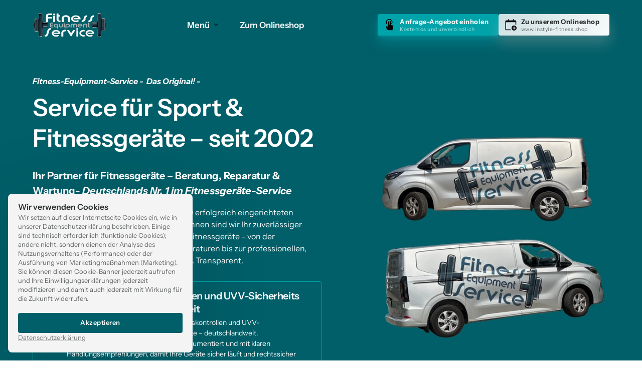

--- FILE ---
content_type: application/javascript
request_url: https://onecdn.io/b/client/1768835920394/js/atom/map-map-atom-tsx.bundle.js
body_size: 834
content:
(window.webpackJsonp=window.webpackJsonp||[]).push([[32],{1466:function(e,t,r){"use strict";var n=r(1);Object.defineProperty(t,"__esModule",{value:!0}),t.MapComponentWrapper=t.MapComponentWithGdpr=t.MapComponent=void 0;var o=n(r(34)),l=d(r(0)),a=n(r(4)),s=r(662),i=r(473),c=r(63),p=r(62);function u(e){if("function"!=typeof WeakMap)return null;var t=new WeakMap,r=new WeakMap;return(u=function(e){return e?r:t})(e)}function d(e,t){if(!t&&e&&e.__esModule)return e;if(null===e||"object"!=typeof e&&"function"!=typeof e)return{default:e};var r=u(t);if(r&&r.has(e))return r.get(e);var n={__proto__:null},o=Object.defineProperty&&Object.getOwnPropertyDescriptor;for(var l in e)if("default"!==l&&{}.hasOwnProperty.call(e,l)){var a=o?Object.getOwnPropertyDescriptor(e,l):null;a&&(a.get||a.set)?Object.defineProperty(n,l,a):n[l]=e[l]}return n.default=e,r&&r.set(e,n),n}r(1467);const m=(0,a.default)({resolved:{},chunkName:()=>"map-leaflet-component",isReady(e){const t=this.resolve(e);return!0===this.resolved[t]&&!!r.m[t]},importAsync:()=>Promise.all([r.e(0),r.e(126)]).then(r.t.bind(null,882,7)),requireAsync(e){const t=this.resolve(e);return this.resolved[t]=!1,this.importAsync(e).then((e=>(this.resolved[t]=!0,e)))},requireSync(e){const t=this.resolve(e);return r(t)},resolve(){return 882}},{ssr:!1}),f=(0,a.default)({resolved:{},chunkName:()=>"map-google-component",isReady(e){const t=this.resolve(e);return!0===this.resolved[t]&&!!r.m[t]},importAsync:()=>Promise.all([r.e(0),r.e(125)]).then(r.t.bind(null,885,7)),requireAsync(e){const t=this.resolve(e);return this.resolved[t]=!1,this.importAsync(e).then((e=>(this.resolved[t]=!0,e)))},requireSync(e){const t=this.resolve(e);return r(t)},resolve(){return 885}},{ssr:!1}),h=t.MapComponentWrapper=(0,l.memo)((e=>l.default.createElement("div",(0,o.default)({className:"con-kit-component-map"},(0,p.styleCompose)(e)((0,c.makeAttr)({className:"con-kit-component-map"}),(0,i.radiusExtensionStyler)())),e.children))),v=t.MapComponent=(0,l.memo)((e=>l.default.createElement(h,e,l.default.createElement("div",{className:"con-kit-component-map__content"},"google"===e.map_provider_type?l.default.createElement(f,e):l.default.createElement(m,e)),e.children))),y=t.MapComponentWithGdpr=(0,l.memo)((e=>l.default.createElement(s.ContentBlockerWrapper,{atomType:"map",blockerWrapper:t=>l.default.createElement(h,e,t.children),blockerChildren:e.children},l.default.createElement(v,e))))},1467:function(e,t,r){},196:function(e,t,r){"use strict";var n=r(1);Object.defineProperty(t,"__esModule",{value:!0}),t.default=void 0;var o=n(r(0)),l=r(1466),a=r(489);const s=(0,r(460).defAtom)((e=>o.default.createElement(l.MapComponentWithGdpr,e.atomModel.styles$,o.default.createElement(a.ResizerComponent,{heightPercent:e.atomModel.styles$.resize_percent||50}))));t.default=s}}]);

--- FILE ---
content_type: application/javascript
request_url: https://onecdn.io/b/client/1768835920394/js/extension/button-effect/solid-glass-glowing-index-ts.bundle.js
body_size: 428
content:
(window.webpackJsonp=window.webpackJsonp||[]).push([[73],{140:function(e,t,s){"use strict";Object.defineProperty(t,"__esModule",{value:!0}),t.default=void 0;var o=s(73),i=s(61),l=s(505);s(1718);t.default=e=>{const t=(0,l.getEffectColor)(e),s=(e,t,s)=>{requestAnimationFrame((()=>{setTimeout((()=>{const o=t.getBoundingClientRect(),i=e.clientX-o.left,l=e.clientY-o.top;s.style.left=`${i}px`,s.style.top=`${l}px`}),1)}))};return(0,o.useEventListenerEffect)({name:"solid-button-glass-glowing-effect",type:"mouseover",handler:e=>{const t=e.target.closest("[data-kit-solid-button-effect='glass-glowing']");if(t){if(t.querySelector(".glass-light"))return;const e=document.createElement("div");e.classList.add("glass-light"),t.appendChild(e),setTimeout((()=>{e.classList.add("glass-light--active")}),2),t.addEventListener("mousemove",(o=>s(o,t,e))),t.addEventListener("mouseleave",(()=>{e.classList.remove("glass-light--active"),setTimeout((()=>{e.remove(),t.removeEventListener("mousemove",(o=>s(o,t,e)))}),400)}))}},querySelector:'[data-kit-solid-button-effect="soft-bg"]'}),{[(0,i.makeDataPrefix)("solid-button-effect")]:"glass-glowing",style:{"--color-bg--highlight":(0,l.getEffectHighlightColor)(t.bg)}}}},1718:function(e,t,s){}}]);

--- FILE ---
content_type: application/javascript
request_url: https://onecdn.io/b/client/1768835920394/js/atom/list-list-atom-tsx.bundle.js
body_size: 22388
content:
/*! For license information please see list-list-atom-tsx.bundle.js.LICENSE.txt */
(window.webpackJsonp=window.webpackJsonp||[]).push([[30,115],{1600:function(e,t,n){"use strict";var s=n(1);Object.defineProperty(t,"__esModule",{value:!0}),t.ListHeaderComponent=void 0;var i=s(n(0)),r=n(5),a=n(444),o=n(867);t.ListHeaderComponent=(0,r.observer)((({atomModel:e,dataItem:t})=>{const{color:n,Provider:s}=(0,a.useColorCompute)({optionPrefix:"header_"},e.styles$);return i.default.createElement("div",{className:"con-kit-component-list-header",style:n.css},i.default.createElement(s,{value:n.js},i.default.createElement(o.HeaderDraftjsComponent,{stylePrefix:"header_",textProp:"header_text",text:t.data.header_text,font_type:e.styles$.header_font_type,font_size:e.styles$.header_font_size,font_weight:e.styles$.header_font_weight,font_line_height:e.styles$.header_font_line_height,font_line_height_custom:e.styles$.header_font_line_height_custom,font_uppercase:e.styles$.header_font_uppercase,color_text:e.styles$.header_color_text,color_text_key:e.styles$.header_color_text_key,color_text_alpha:e.styles$.header_color_text_alpha,color_text_tone:e.styles$.header_color_text_tone,color_text_gradient_type:e.styles$.header_color_text_gradient_type,color_text_gradient_curve_type:e.styles$.header_color_text_gradient_curve_type,color_text_gradient_color_list:e.styles$.header_color_text_gradient_color_list,color_text_gradient_angle:e.styles$.header_color_text_gradient_angle,color_text_type:e.styles$.header_color_text_type,color_text_custom:e.styles$.header_color_text_custom,color_text_variation:e.styles$.header_color_text_variation,subheader:!0,font_family:e.styles$.header_font_family,font_letter_space:e.styles$.header_font_letter_space,font_paragraph_space:e.styles$.header_font_paragraph_space})))}))},1601:function(e,t,n){"use strict";var s=n(1);Object.defineProperty(t,"__esModule",{value:!0}),t.ListMediaComponent=void 0;var i=s(n(0)),r=n(5),a=n(444),o=n(1602),l=n(605),u=n(465),d=n(695),c=n(483);t.ListMediaComponent=(0,r.observer)((({atomModel:e,dataItem:t,index:n})=>{const{color:s}=(0,a.useColorCompute)({optionPrefix:"media_",bgStyle:["solid"],borderStyle:["line"],styleKey:"media_style_type"},e.styles$),r={className:"con-kit-component-list-media",style:{"--list-media--size":`${"custom"===e.styles$.media_size?e.styles$.media_size:d.ICON_SIZE_MAP[e.styles$.media_size]}px`}};switch(e.styles$.list_media_type){default:case"icon":return i.default.createElement("div",r,i.default.createElement(u.IconComponent,{style:s.css,icon_type:t.styles.media_icon_type,icon_nucleo_config:t.styles.media_icon_nucleo_config,size:e.styles$.media_size,size_custom:e.styles$.media_size_custom,style_type:e.styles$.media_style_type,radius_key:e.styles$.media_radius_key,radius_custom:e.styles$.media_radius_custom}));case"image":return i.default.createElement("div",r,i.default.createElement(c.ImageComponent,{src:t.data.media_src,alt:t.data.media_alt,media_type:"fill",media_position:t.styles.media_media_position,media_hover:t.styles.media_media_hover,media_scale:t.styles.media_media_scale,radius_key:e.styles$.media_radius_key,radius_custom:e.styles$.media_radius_custom,overlay_type:"none",style:{height:"var(--con-kit-atom-list-media-size)",width:"var(--con-kit-atom-list-media-size)"}}));case"num":return i.default.createElement("div",r,"transparent"===e.styles$.media_style_type?i.default.createElement(l.HeaderComponent,{style:s.css,text:(0,o.getCounterNumber)(e.styles$.media_counter_type,n+1),font_type:e.styles$.header_font_type,font_size:e.styles$.header_font_size,font_weight:e.styles$.header_font_weight,font_line_height:e.styles$.header_font_line_height,font_line_height_custom:e.styles$.header_font_line_height_custom,font_uppercase:e.styles$.header_font_uppercase,color_text:e.styles$.header_color_text,color_text_alpha:e.styles$.header_color_text_alpha,color_text_type:e.styles$.header_color_text_type,color_text_custom:e.styles$.header_color_text_custom,color_text_variation:e.styles$.header_color_text_variation,font_family:e.styles$.header_font_family,font_letter_space:e.styles$.header_font_letter_space,font_paragraph_space:e.styles$.header_font_paragraph_space,subheader:!0}):i.default.createElement(o.CounterComponent,{number:n+1,radius_switch:e.styles$.media_radius_switch,radius_key:e.styles$.media_radius_key,radius_custom:e.styles$.media_radius_custom,size:e.styles$.media_size,size_custom:e.styles$.media_size_custom,style_type:e.styles$.media_style_type,counter_type:e.styles$.media_counter_type,style:{...s.css,"--font-line-height":"1.2px"}}))}}))},1603:function(e,t,n){"use strict";var s=n(1);Object.defineProperty(t,"__esModule",{value:!0}),t.ListPlainComponent=void 0;var i=s(n(0)),r=n(5),a=n(444),o=n(868);t.ListPlainComponent=(0,r.observer)((({atomModel:e,dataItem:t})=>{const{color:n,Provider:s}=(0,a.useColorCompute)({optionPrefix:"plain_"},e.styles$);return i.default.createElement("div",{className:"con-kit-component-list-plain","data-font-kit-type":e.styles$.plain_font_type,style:n.css},i.default.createElement(s,{value:n.js},i.default.createElement(o.TextDraftjsComponent,{stylePrefix:"plain_",textProp:"plain_text",text:t.data.plain_text,font_type:e.styles$.plain_font_type,font_size:e.styles$.plain_font_size,font_weight:e.styles$.plain_font_weight,font_line_height:e.styles$.plain_font_line_height,font_line_height_custom:e.styles$.plain_font_line_height_custom,font_uppercase:e.styles$.plain_font_uppercase,color_text:e.styles$.plain_color_text,color_text_key:e.styles$.plain_color_text_key,color_text_alpha:e.styles$.plain_color_text_alpha,color_text_tone:e.styles$.plain_color_text_tone,color_text_type:e.styles$.plain_color_text_type,color_text_custom:e.styles$.plain_color_text_custom,color_text_variation:e.styles$.plain_color_text_variation,color_text_gradient_type:e.styles$.plain_color_text_gradient_type,color_text_gradient_curve_type:e.styles$.plain_color_text_gradient_curve_type,color_text_gradient_color_list:e.styles$.plain_color_text_gradient_color_list,color_text_gradient_angle:e.styles$.plain_color_text_gradient_angle,font_family:e.styles$.plain_font_family,font_letter_space:e.styles$.plain_font_letter_space,font_paragraph_space:e.styles$.plain_font_paragraph_space})))}))},194:function(e,t,n){"use strict";var s=n(1);Object.defineProperty(t,"__esModule",{value:!0}),t.default=void 0;var i=s(n(34)),r=function(e,t){if(!t&&e&&e.__esModule)return e;if(null===e||"object"!=typeof e&&"function"!=typeof e)return{default:e};var n=p(t);if(n&&n.has(e))return n.get(e);var s={__proto__:null},i=Object.defineProperty&&Object.getOwnPropertyDescriptor;for(var r in e)if("default"!==r&&{}.hasOwnProperty.call(e,r)){var a=i?Object.getOwnPropertyDescriptor(e,r):null;a&&(a.get||a.set)?Object.defineProperty(s,r,a):s[r]=e[r]}return s.default=e,n&&n.set(e,s),s}(n(0)),a=s(n(60)),o=n(444),l=n(78),u=n(1463),d=n(63),c=n(62),h=n(695),_=n(672),f=n(460),m=n(2122),y=n(2126);function p(e){if("function"!=typeof WeakMap)return null;var t=new WeakMap,n=new WeakMap;return(p=function(e){return e?n:t})(e)}n(2129);const g={custom:0,none:0,xxs:8,xs:16,s:24,m:32,l:40,xl:48,xxl:56,xxxl:64},v={bgStyle:["solid"],borderStyle:["line","lineTopBottom"],styleKey:"style_type"},w=(0,f.defAtom)((e=>{const{color:t,Provider:n}=(0,o.useColorCompute)(v,e.atomModel.styles$),[s,f]=(0,r.useState)(-1),p=(0,r.useCallback)((e=>{f((t=>t===e?-1:e))}),[]);return r.default.createElement("div",(0,c.styleCompose)(e.atomModel.styles$)((0,d.makeAttr)({className:(0,a.default)("con-kit-atom-list",`con-kit-atom-list--style-${e.atomModel.styles$.style_type}`,`con-kit-atom-list--toggle-${e.atomModel.styles$.toggle_type}`),style:{...t.css,"--con-kit-atom-list-media-size":e.atomModel.styles$.media_switch?`${"custom"===e.atomModel.styles$.media_size?e.atomModel.styles$.media_size_custom:h.ICON_SIZE_MAP[e.atomModel.styles$.media_size]}px`:0}}),(0,u.spaceExtensionStyler)({disable:"lineTopBottom"===e.atomModel.styles$.style_type})),r.default.createElement(n,{value:t.js},e.atomModel.data$.items.length?r.default.createElement(l.GridListExtensionComponentAsync,(0,i.default)({items:"accordion"===e.atomModel.styles$.list_view_type?e.atomModel.data$.items.map(((t,n)=>r.default.createElement(y.ListItemAccordionComponent,{key:t._id,index:n,item:t,main:e.atomModel,open:s===n,onToggle:p}))):e.atomModel.data$.items.map(((t,n)=>r.default.createElement(m.ListItemComponent,{key:t._id,index:n,item:t,main:e.atomModel}))),columns:1,alignHorizontal:"left",alignVertical:"top"},((e,t,n)=>{if("lineTopBottom"===n)return{horizontalSpace:0,verticalSpace:0};if("custom"===e)return{horizontalSpace:t,verticalSpace:t};const s=g[e];return{horizontalSpace:s,verticalSpace:s}})(e.atomModel.styles$.space_key,e.atomModel.styles$.space_custom,e.atomModel.styles$.style_type))):r.default.createElement(_.Placeholder,{data:{"data-popover":"main"}})))}));t.default=w},2122:function(e,t,n){"use strict";var s=n(1);Object.defineProperty(t,"__esModule",{value:!0}),t.ListItemComponent=void 0;var i=s(n(34)),r=s(n(0)),a=s(n(60)),o=n(485),l=n(526),u=n(473),d=n(514),c=n(592),h=n(506),_=n(63),f=n(62),m=n(66),y=n(1600),p=n(2123),g=n(1601),v=n(1603);n(2125);t.ListItemComponent=(0,h.defDataItem)((0,m.importAtomInit)("list").initItem,(({item:e,main:t,...n})=>r.default.createElement("div",(0,i.default)({},(0,f.styleCompose)(t.styles$)((0,_.makeAttr)({className:"con-kit-component-list-item"}),(0,c.frameStyleMake)(),(0,l.paddingExtensionStyler)(),(0,u.radiusExtensionStyler)(),(0,d.shadowExtensionStyler)({disable:"solid"!==t.styles$.style_type}),(0,o.borderExtensionStyler)()),{"data-list-item-index":n.index}),t.styles$.media_switch&&r.default.createElement("div",{className:(0,a.default)("con-kit-component-list-item__media",`con-kit-component-list-item__media--size-${t.styles$.media_size}`)},r.default.createElement(g.ListMediaComponent,{atomModel:t,dataItem:e,index:n.index})),r.default.createElement("div",{className:"con-kit-component-list-item__content"},t.styles$.header_switch&&r.default.createElement("div",{className:"con-kit-component-list-item__head"},r.default.createElement(y.ListHeaderComponent,{atomModel:t,dataItem:e}),t.styles$.pricing_header_switch&&r.default.createElement(p.ListPricingHeaderComponent,{atomModel:t,dataItem:e})),t.styles$.plain_switch&&r.default.createElement("div",{className:"con-kit-component-list-item__body"},r.default.createElement(v.ListPlainComponent,{atomModel:t,dataItem:e}))))))},2123:function(e,t,n){"use strict";var s=n(1);Object.defineProperty(t,"__esModule",{value:!0}),t.ListPricingHeaderComponent=void 0;var i=s(n(0)),r=n(5),a=n(444),o=n(867);t.ListPricingHeaderComponent=(0,r.observer)((({atomModel:e,dataItem:t})=>{const{color:n,Provider:s}=(0,a.useColorCompute)({optionPrefix:"pricing_header_"},e.styles$);return i.default.createElement("div",{className:"con-kit-component-list-pricing",style:n.css},i.default.createElement(s,{value:n.js},i.default.createElement(o.HeaderDraftjsComponent,{textProp:"pricing_header_text",stylePrefix:"pricing_header_",text:t.data.pricing_header_text,font_type:e.styles$.header_font_type,font_size:e.styles$.header_font_size,font_weight:e.styles$.pricing_header_font_weight,font_line_height:e.styles$.pricing_header_font_line_height,font_line_height_custom:e.styles$.pricing_header_font_line_height_custom,font_uppercase:e.styles$.pricing_header_font_uppercase,color_text:e.styles$.pricing_header_color_text,color_text_key:e.styles$.pricing_header_color_text_key,color_text_alpha:e.styles$.pricing_header_color_text_alpha,color_text_type:e.styles$.pricing_header_color_text_type,color_text_custom:e.styles$.pricing_header_color_text_custom,color_text_variation:e.styles$.pricing_header_color_text_variation,color_text_gradient_type:e.styles$.pricing_header_color_text_gradient_type,color_text_gradient_curve_type:e.styles$.pricing_header_color_text_gradient_curve_type,color_text_gradient_color_list:e.styles$.pricing_header_color_text_gradient_color_list,color_text_gradient_angle:e.styles$.pricing_header_color_text_gradient_angle,color_text_tone:e.styles$.pricing_header_color_text_tone,font_family:e.styles$.header_font_family,font_letter_space:e.styles$.header_font_letter_space,font_paragraph_space:e.styles$.header_font_paragraph_space,subheader:!0})))}))},2125:function(e,t,n){},2126:function(e,t,n){"use strict";var s=n(1);Object.defineProperty(t,"__esModule",{value:!0}),t.ListItemAccordionComponent=void 0;var i=s(n(34)),r=function(e,t){if(!t&&e&&e.__esModule)return e;if(null===e||"object"!=typeof e&&"function"!=typeof e)return{default:e};var n=k(t);if(n&&n.has(e))return n.get(e);var s={__proto__:null},i=Object.defineProperty&&Object.getOwnPropertyDescriptor;for(var r in e)if("default"!==r&&{}.hasOwnProperty.call(e,r)){var a=i?Object.getOwnPropertyDescriptor(e,r):null;a&&(a.get||a.set)?Object.defineProperty(s,r,a):s[r]=e[r]}return s.default=e,n&&n.set(e,s),s}(n(0)),a=s(n(60)),o=n(485),l=n(526),u=n(473),d=n(514),c=n(592),h=n(83),_=n(506),f=n(63),m=n(62),y=n(66),p=n(1600),g=n(1601),v=n(1603),w=n(2127);function k(e){if("function"!=typeof WeakMap)return null;var t=new WeakMap,n=new WeakMap;return(k=function(e){return e?n:t})(e)}n(2128);t.ListItemAccordionComponent=(0,_.defDataItem)((0,y.importAtomInit)("list").initItem,(({item:e,main:t,...n})=>{const s=(0,r.useContext)(h.ConversionContext),_=(0,r.useRef)(null),y=(0,r.useRef)(null);(0,r.useEffect)((()=>{n.open&&t.data$.track_events.length&&s.isReceivedConsent()&&s.track({track_events:t.data$.track_events})}),[n.open]);const k=(0,r.useCallback)((()=>{n.onToggle(n.index)}),[n.onToggle,n.index]);return(0,r.useEffect)((()=>{if(_.current&&y.current&&(_.current.style.height=n.open?`${y.current.scrollHeight+8}px`:"0px",n.open)){const e=new ResizeObserver((()=>{_.current&&y.current&&(_.current.style.height=`${y.current.scrollHeight+8}px`)}));return e.observe(y.current),()=>e.disconnect()}}),[_,y,n.open]),r.default.createElement("div",(0,i.default)({},(0,m.styleCompose)(t.styles$)((0,f.makeAttr)({className:(0,a.default)("con-kit-component-list-item-accordion",{"con-kit-component-list-item-accordion--open":n.open})}),(0,c.frameStyleMake)(),(0,l.paddingExtensionStyler)(),(0,u.radiusExtensionStyler)(),(0,d.shadowExtensionStyler)({disable:"solid"!==t.styles$.style_type}),(0,o.borderExtensionStyler)()),{onClick:k,"data-list-item-index":n.index}),r.default.createElement("div",{className:"con-kit-component-list-item-accordion__head"},t.styles$.media_switch&&r.default.createElement("div",{className:"con-kit-component-list-item__media"},r.default.createElement(g.ListMediaComponent,{atomModel:t,dataItem:e,index:n.index})),r.default.createElement("div",{className:"con-kit-component-list-item__header"},r.default.createElement(p.ListHeaderComponent,{atomModel:t,dataItem:e})),r.default.createElement("div",{className:"con-kit-component-list-item-accordion__trigger"},r.default.createElement(w.ListToggleButtonComponent,{atomModel:t,open:n.open,onClick:k}))),r.default.createElement("div",{className:"con-kit-component-list-item-accordion__body",ref:_,style:{height:0}},r.default.createElement("div",{className:"con-kit-component-list-item-accordion__body2",ref:y},r.default.createElement(v.ListPlainComponent,{atomModel:t,dataItem:e}))))}))},2127:function(e,t,n){"use strict";Object.defineProperty(t,"__esModule",{value:!0}),t.ListToggleButtonComponent=void 0;var s=function(e,t){if(!t&&e&&e.__esModule)return e;if(null===e||"object"!=typeof e&&"function"!=typeof e)return{default:e};var n=o(t);if(n&&n.has(e))return n.get(e);var s={__proto__:null},i=Object.defineProperty&&Object.getOwnPropertyDescriptor;for(var r in e)if("default"!==r&&{}.hasOwnProperty.call(e,r)){var a=i?Object.getOwnPropertyDescriptor(e,r):null;a&&(a.get||a.set)?Object.defineProperty(s,r,a):s[r]=e[r]}return s.default=e,n&&n.set(e,s),s}(n(0)),i=n(5),r=n(444),a=n(478);function o(e){if("function"!=typeof WeakMap)return null;var t=new WeakMap,n=new WeakMap;return(o=function(e){return e?n:t})(e)}const l={chevron:{label:"arrow-sm-down",svg:'<polyline fill="none" data-stroke="#444444" stroke-linecap="round" stroke-linejoin="round" stroke-miterlimit="10" points="3.5,6.5 8,11 12.5,6.5 "></polyline>',fill:"outline",size:16,line_weight:2},arrow:{label:"arrow-down",svg:'<line fill="none" data-stroke="#444444" stroke-linecap="round" stroke-linejoin="round" stroke-miterlimit="10" x1="8.5" y1="0.5" x2="8.5" y2="15.5" data-color="color-2"></line> <polyline fill="none" data-stroke="#444444" stroke-linecap="round" stroke-linejoin="round" stroke-miterlimit="10" points="3.5,10.5 8.5,15.5 13.5,10.5 "></polyline>',fill:"outline",size:16,line_weight:2},plus:{label:"add-to-check",svg:'<g class="nc-interact_show-hide-o-32"> <line x1="16" y1="2" x2="16" y2="30" fill="none" data-stroke="#444" stroke-linecap="square" stroke-miterlimit="10" stroke-width="2"></line> <line x1="30" y1="16" x2="2" y2="16" fill="none" data-stroke="#444" stroke-linecap="square" stroke-miterlimit="10" stroke-width="2"></line> </g>',fill:"outline",size:32,line_weight:2}},u=e=>{e.preventDefault(),e.stopPropagation()};t.ListToggleButtonComponent=(0,i.observer)((({atomModel:e,...t})=>{const{color:n}=(0,r.useColorCompute)({optionPrefix:"toggle_",bgStyle:["solid"],borderStyle:["line"],styleKey:"toggle_style_type"},e.styles$),i=(0,s.useCallback)((e=>{u(e),t.onClick()}),[]);return s.default.createElement(a.ButtonComponent,{className:"con-kit-component-list-item-accordion__toggle",component:"button",style:n.css,icon_nucleo_config:l[e.styles$.toggle_type],icon_type:"nucleo",icon_size:"xs",type:e.styles$.toggle_style_type,button_size:e.styles$.toggle_size,button_size_custom:e.styles$.toggle_size_custom,radius_key:e.styles$.toggle_radius_key,radius_custom:e.styles$.toggle_radius_custom,onMouseUp:u,onClick:i,clickInBuilder:!0})}))},2128:function(e,t,n){},2129:function(e,t,n){},442:function(e,t){function n(e){var t=new Error("Cannot find module '"+e+"'");throw t.code="MODULE_NOT_FOUND",t}n.keys=function(){return[]},n.resolve=n,e.exports=n,n.id=442},453:function(e,t,n){"use strict";(function(e){e.exports=function(){var t,s;function i(){return t.apply(null,arguments)}function r(e){t=e}function a(e){return e instanceof Array||"[object Array]"===Object.prototype.toString.call(e)}function o(e){return null!=e&&"[object Object]"===Object.prototype.toString.call(e)}function l(e,t){return Object.prototype.hasOwnProperty.call(e,t)}function u(e){if(Object.getOwnPropertyNames)return 0===Object.getOwnPropertyNames(e).length;var t;for(t in e)if(l(e,t))return!1;return!0}function d(e){return void 0===e}function c(e){return"number"==typeof e||"[object Number]"===Object.prototype.toString.call(e)}function h(e){return e instanceof Date||"[object Date]"===Object.prototype.toString.call(e)}function _(e,t){var n,s=[],i=e.length;for(n=0;n<i;++n)s.push(t(e[n],n));return s}function f(e,t){for(var n in t)l(t,n)&&(e[n]=t[n]);return l(t,"toString")&&(e.toString=t.toString),l(t,"valueOf")&&(e.valueOf=t.valueOf),e}function m(e,t,n,s){return qn(e,t,n,s,!0).utc()}function y(){return{empty:!1,unusedTokens:[],unusedInput:[],overflow:-2,charsLeftOver:0,nullInput:!1,invalidEra:null,invalidMonth:null,invalidFormat:!1,userInvalidated:!1,iso:!1,parsedDateParts:[],era:null,meridiem:null,rfc2822:!1,weekdayMismatch:!1}}function p(e){return null==e._pf&&(e._pf=y()),e._pf}function g(e){if(null==e._isValid){var t=p(e),n=s.call(t.parsedDateParts,(function(e){return null!=e})),i=!isNaN(e._d.getTime())&&t.overflow<0&&!t.empty&&!t.invalidEra&&!t.invalidMonth&&!t.invalidWeekday&&!t.weekdayMismatch&&!t.nullInput&&!t.invalidFormat&&!t.userInvalidated&&(!t.meridiem||t.meridiem&&n);if(e._strict&&(i=i&&0===t.charsLeftOver&&0===t.unusedTokens.length&&void 0===t.bigHour),null!=Object.isFrozen&&Object.isFrozen(e))return i;e._isValid=i}return e._isValid}function v(e){var t=m(NaN);return null!=e?f(p(t),e):p(t).userInvalidated=!0,t}s=Array.prototype.some?Array.prototype.some:function(e){var t,n=Object(this),s=n.length>>>0;for(t=0;t<s;t++)if(t in n&&e.call(this,n[t],t,n))return!0;return!1};var w=i.momentProperties=[],k=!1;function M(e,t){var n,s,i,r=w.length;if(d(t._isAMomentObject)||(e._isAMomentObject=t._isAMomentObject),d(t._i)||(e._i=t._i),d(t._f)||(e._f=t._f),d(t._l)||(e._l=t._l),d(t._strict)||(e._strict=t._strict),d(t._tzm)||(e._tzm=t._tzm),d(t._isUTC)||(e._isUTC=t._isUTC),d(t._offset)||(e._offset=t._offset),d(t._pf)||(e._pf=p(t)),d(t._locale)||(e._locale=t._locale),r>0)for(n=0;n<r;n++)d(i=t[s=w[n]])||(e[s]=i);return e}function x(e){M(this,e),this._d=new Date(null!=e._d?e._d.getTime():NaN),this.isValid()||(this._d=new Date(NaN)),!1===k&&(k=!0,i.updateOffset(this),k=!1)}function S(e){return e instanceof x||null!=e&&null!=e._isAMomentObject}function D(e){!1===i.suppressDeprecationWarnings&&"undefined"!=typeof console&&console.warn&&console.warn("Deprecation warning: "+e)}function Y(e,t){var n=!0;return f((function(){if(null!=i.deprecationHandler&&i.deprecationHandler(null,e),n){var s,r,a,o=[],u=arguments.length;for(r=0;r<u;r++){if(s="","object"==typeof arguments[r]){for(a in s+="\n["+r+"] ",arguments[0])l(arguments[0],a)&&(s+=a+": "+arguments[0][a]+", ");s=s.slice(0,-2)}else s=arguments[r];o.push(s)}D(e+"\nArguments: "+Array.prototype.slice.call(o).join("")+"\n"+(new Error).stack),n=!1}return t.apply(this,arguments)}),t)}var b,O={};function N(e,t){null!=i.deprecationHandler&&i.deprecationHandler(e,t),O[e]||(D(t),O[e]=!0)}function T(e){return"undefined"!=typeof Function&&e instanceof Function||"[object Function]"===Object.prototype.toString.call(e)}function C(e){var t,n;for(n in e)l(e,n)&&(T(t=e[n])?this[n]=t:this["_"+n]=t);this._config=e,this._dayOfMonthOrdinalParseLenient=new RegExp((this._dayOfMonthOrdinalParse.source||this._ordinalParse.source)+"|"+/\d{1,2}/.source)}function P(e,t){var n,s=f({},e);for(n in t)l(t,n)&&(o(e[n])&&o(t[n])?(s[n]={},f(s[n],e[n]),f(s[n],t[n])):null!=t[n]?s[n]=t[n]:delete s[n]);for(n in e)l(e,n)&&!l(t,n)&&o(e[n])&&(s[n]=f({},s[n]));return s}function $(e){null!=e&&this.set(e)}i.suppressDeprecationWarnings=!1,i.deprecationHandler=null,b=Object.keys?Object.keys:function(e){var t,n=[];for(t in e)l(e,t)&&n.push(t);return n};var E={sameDay:"[Today at] LT",nextDay:"[Tomorrow at] LT",nextWeek:"dddd [at] LT",lastDay:"[Yesterday at] LT",lastWeek:"[Last] dddd [at] LT",sameElse:"L"};function W(e,t,n){var s=this._calendar[e]||this._calendar.sameElse;return T(s)?s.call(t,n):s}function R(e,t,n){var s=""+Math.abs(e),i=t-s.length;return(e>=0?n?"+":"":"-")+Math.pow(10,Math.max(0,i)).toString().substr(1)+s}var L=/(\[[^\[]*\])|(\\)?([Hh]mm(ss)?|Mo|MM?M?M?|Do|DDDo|DD?D?D?|ddd?d?|do?|w[o|w]?|W[o|W]?|Qo?|N{1,5}|YYYYYY|YYYYY|YYYY|YY|y{2,4}|yo?|gg(ggg?)?|GG(GGG?)?|e|E|a|A|hh?|HH?|kk?|mm?|ss?|S{1,9}|x|X|zz?|ZZ?|.)/g,H=/(\[[^\[]*\])|(\\)?(LTS|LT|LL?L?L?|l{1,4})/g,j={},U={};function I(e,t,n,s){var i=s;"string"==typeof s&&(i=function(){return this[s]()}),e&&(U[e]=i),t&&(U[t[0]]=function(){return R(i.apply(this,arguments),t[1],t[2])}),n&&(U[n]=function(){return this.localeData().ordinal(i.apply(this,arguments),e)})}function F(e){return e.match(/\[[\s\S]/)?e.replace(/^\[|\]$/g,""):e.replace(/\\/g,"")}function A(e){var t,n,s=e.match(L);for(t=0,n=s.length;t<n;t++)U[s[t]]?s[t]=U[s[t]]:s[t]=F(s[t]);return function(t){var i,r="";for(i=0;i<n;i++)r+=T(s[i])?s[i].call(t,e):s[i];return r}}function z(e,t){return e.isValid()?(t=V(t,e.localeData()),j[t]=j[t]||A(t),j[t](e)):e.localeData().invalidDate()}function V(e,t){var n=5;function s(e){return t.longDateFormat(e)||e}for(H.lastIndex=0;n>=0&&H.test(e);)e=e.replace(H,s),H.lastIndex=0,n-=1;return e}var G={LTS:"h:mm:ss A",LT:"h:mm A",L:"MM/DD/YYYY",LL:"MMMM D, YYYY",LLL:"MMMM D, YYYY h:mm A",LLLL:"dddd, MMMM D, YYYY h:mm A"};function Z(e){var t=this._longDateFormat[e],n=this._longDateFormat[e.toUpperCase()];return t||!n?t:(this._longDateFormat[e]=n.match(L).map((function(e){return"MMMM"===e||"MM"===e||"DD"===e||"dddd"===e?e.slice(1):e})).join(""),this._longDateFormat[e])}var B="Invalid date";function q(){return this._invalidDate}var J="%d",Q=/\d{1,2}/;function K(e){return this._ordinal.replace("%d",e)}var X={future:"in %s",past:"%s ago",s:"a few seconds",ss:"%d seconds",m:"a minute",mm:"%d minutes",h:"an hour",hh:"%d hours",d:"a day",dd:"%d days",w:"a week",ww:"%d weeks",M:"a month",MM:"%d months",y:"a year",yy:"%d years"};function ee(e,t,n,s){var i=this._relativeTime[n];return T(i)?i(e,t,n,s):i.replace(/%d/i,e)}function te(e,t){var n=this._relativeTime[e>0?"future":"past"];return T(n)?n(t):n.replace(/%s/i,t)}var ne={};function se(e,t){var n=e.toLowerCase();ne[n]=ne[n+"s"]=ne[t]=e}function ie(e){return"string"==typeof e?ne[e]||ne[e.toLowerCase()]:void 0}function re(e){var t,n,s={};for(n in e)l(e,n)&&(t=ie(n))&&(s[t]=e[n]);return s}var ae={};function oe(e,t){ae[e]=t}function le(e){var t,n=[];for(t in e)l(e,t)&&n.push({unit:t,priority:ae[t]});return n.sort((function(e,t){return e.priority-t.priority})),n}function ue(e){return e%4==0&&e%100!=0||e%400==0}function de(e){return e<0?Math.ceil(e)||0:Math.floor(e)}function ce(e){var t=+e,n=0;return 0!==t&&isFinite(t)&&(n=de(t)),n}function he(e,t){return function(n){return null!=n?(fe(this,e,n),i.updateOffset(this,t),this):_e(this,e)}}function _e(e,t){return e.isValid()?e._d["get"+(e._isUTC?"UTC":"")+t]():NaN}function fe(e,t,n){e.isValid()&&!isNaN(n)&&("FullYear"===t&&ue(e.year())&&1===e.month()&&29===e.date()?(n=ce(n),e._d["set"+(e._isUTC?"UTC":"")+t](n,e.month(),et(n,e.month()))):e._d["set"+(e._isUTC?"UTC":"")+t](n))}function me(e){return T(this[e=ie(e)])?this[e]():this}function ye(e,t){if("object"==typeof e){var n,s=le(e=re(e)),i=s.length;for(n=0;n<i;n++)this[s[n].unit](e[s[n].unit])}else if(T(this[e=ie(e)]))return this[e](t);return this}var pe,ge=/\d/,ve=/\d\d/,we=/\d{3}/,ke=/\d{4}/,Me=/[+-]?\d{6}/,xe=/\d\d?/,Se=/\d\d\d\d?/,De=/\d\d\d\d\d\d?/,Ye=/\d{1,3}/,be=/\d{1,4}/,Oe=/[+-]?\d{1,6}/,Ne=/\d+/,Te=/[+-]?\d+/,Ce=/Z|[+-]\d\d:?\d\d/gi,Pe=/Z|[+-]\d\d(?::?\d\d)?/gi,$e=/[+-]?\d+(\.\d{1,3})?/,Ee=/[0-9]{0,256}['a-z\u00A0-\u05FF\u0700-\uD7FF\uF900-\uFDCF\uFDF0-\uFF07\uFF10-\uFFEF]{1,256}|[\u0600-\u06FF\/]{1,256}(\s*?[\u0600-\u06FF]{1,256}){1,2}/i;function We(e,t,n){pe[e]=T(t)?t:function(e,s){return e&&n?n:t}}function Re(e,t){return l(pe,e)?pe[e](t._strict,t._locale):new RegExp(Le(e))}function Le(e){return He(e.replace("\\","").replace(/\\(\[)|\\(\])|\[([^\]\[]*)\]|\\(.)/g,(function(e,t,n,s,i){return t||n||s||i})))}function He(e){return e.replace(/[-\/\\^$*+?.()|[\]{}]/g,"\\$&")}pe={};var je={};function Ue(e,t){var n,s,i=t;for("string"==typeof e&&(e=[e]),c(t)&&(i=function(e,n){n[t]=ce(e)}),s=e.length,n=0;n<s;n++)je[e[n]]=i}function Ie(e,t){Ue(e,(function(e,n,s,i){s._w=s._w||{},t(e,s._w,s,i)}))}function Fe(e,t,n){null!=t&&l(je,e)&&je[e](t,n._a,n,e)}var Ae,ze=0,Ve=1,Ge=2,Ze=3,Be=4,qe=5,Je=6,Qe=7,Ke=8;function Xe(e,t){return(e%t+t)%t}function et(e,t){if(isNaN(e)||isNaN(t))return NaN;var n=Xe(t,12);return e+=(t-n)/12,1===n?ue(e)?29:28:31-n%7%2}Ae=Array.prototype.indexOf?Array.prototype.indexOf:function(e){var t;for(t=0;t<this.length;++t)if(this[t]===e)return t;return-1},I("M",["MM",2],"Mo",(function(){return this.month()+1})),I("MMM",0,0,(function(e){return this.localeData().monthsShort(this,e)})),I("MMMM",0,0,(function(e){return this.localeData().months(this,e)})),se("month","M"),oe("month",8),We("M",xe),We("MM",xe,ve),We("MMM",(function(e,t){return t.monthsShortRegex(e)})),We("MMMM",(function(e,t){return t.monthsRegex(e)})),Ue(["M","MM"],(function(e,t){t[Ve]=ce(e)-1})),Ue(["MMM","MMMM"],(function(e,t,n,s){var i=n._locale.monthsParse(e,s,n._strict);null!=i?t[Ve]=i:p(n).invalidMonth=e}));var tt="January_February_March_April_May_June_July_August_September_October_November_December".split("_"),nt="Jan_Feb_Mar_Apr_May_Jun_Jul_Aug_Sep_Oct_Nov_Dec".split("_"),st=/D[oD]?(\[[^\[\]]*\]|\s)+MMMM?/,it=Ee,rt=Ee;function at(e,t){return e?a(this._months)?this._months[e.month()]:this._months[(this._months.isFormat||st).test(t)?"format":"standalone"][e.month()]:a(this._months)?this._months:this._months.standalone}function ot(e,t){return e?a(this._monthsShort)?this._monthsShort[e.month()]:this._monthsShort[st.test(t)?"format":"standalone"][e.month()]:a(this._monthsShort)?this._monthsShort:this._monthsShort.standalone}function lt(e,t,n){var s,i,r,a=e.toLocaleLowerCase();if(!this._monthsParse)for(this._monthsParse=[],this._longMonthsParse=[],this._shortMonthsParse=[],s=0;s<12;++s)r=m([2e3,s]),this._shortMonthsParse[s]=this.monthsShort(r,"").toLocaleLowerCase(),this._longMonthsParse[s]=this.months(r,"").toLocaleLowerCase();return n?"MMM"===t?-1!==(i=Ae.call(this._shortMonthsParse,a))?i:null:-1!==(i=Ae.call(this._longMonthsParse,a))?i:null:"MMM"===t?-1!==(i=Ae.call(this._shortMonthsParse,a))||-1!==(i=Ae.call(this._longMonthsParse,a))?i:null:-1!==(i=Ae.call(this._longMonthsParse,a))||-1!==(i=Ae.call(this._shortMonthsParse,a))?i:null}function ut(e,t,n){var s,i,r;if(this._monthsParseExact)return lt.call(this,e,t,n);for(this._monthsParse||(this._monthsParse=[],this._longMonthsParse=[],this._shortMonthsParse=[]),s=0;s<12;s++){if(i=m([2e3,s]),n&&!this._longMonthsParse[s]&&(this._longMonthsParse[s]=new RegExp("^"+this.months(i,"").replace(".","")+"$","i"),this._shortMonthsParse[s]=new RegExp("^"+this.monthsShort(i,"").replace(".","")+"$","i")),n||this._monthsParse[s]||(r="^"+this.months(i,"")+"|^"+this.monthsShort(i,""),this._monthsParse[s]=new RegExp(r.replace(".",""),"i")),n&&"MMMM"===t&&this._longMonthsParse[s].test(e))return s;if(n&&"MMM"===t&&this._shortMonthsParse[s].test(e))return s;if(!n&&this._monthsParse[s].test(e))return s}}function dt(e,t){var n;if(!e.isValid())return e;if("string"==typeof t)if(/^\d+$/.test(t))t=ce(t);else if(!c(t=e.localeData().monthsParse(t)))return e;return n=Math.min(e.date(),et(e.year(),t)),e._d["set"+(e._isUTC?"UTC":"")+"Month"](t,n),e}function ct(e){return null!=e?(dt(this,e),i.updateOffset(this,!0),this):_e(this,"Month")}function ht(){return et(this.year(),this.month())}function _t(e){return this._monthsParseExact?(l(this,"_monthsRegex")||mt.call(this),e?this._monthsShortStrictRegex:this._monthsShortRegex):(l(this,"_monthsShortRegex")||(this._monthsShortRegex=it),this._monthsShortStrictRegex&&e?this._monthsShortStrictRegex:this._monthsShortRegex)}function ft(e){return this._monthsParseExact?(l(this,"_monthsRegex")||mt.call(this),e?this._monthsStrictRegex:this._monthsRegex):(l(this,"_monthsRegex")||(this._monthsRegex=rt),this._monthsStrictRegex&&e?this._monthsStrictRegex:this._monthsRegex)}function mt(){function e(e,t){return t.length-e.length}var t,n,s=[],i=[],r=[];for(t=0;t<12;t++)n=m([2e3,t]),s.push(this.monthsShort(n,"")),i.push(this.months(n,"")),r.push(this.months(n,"")),r.push(this.monthsShort(n,""));for(s.sort(e),i.sort(e),r.sort(e),t=0;t<12;t++)s[t]=He(s[t]),i[t]=He(i[t]);for(t=0;t<24;t++)r[t]=He(r[t]);this._monthsRegex=new RegExp("^("+r.join("|")+")","i"),this._monthsShortRegex=this._monthsRegex,this._monthsStrictRegex=new RegExp("^("+i.join("|")+")","i"),this._monthsShortStrictRegex=new RegExp("^("+s.join("|")+")","i")}function yt(e){return ue(e)?366:365}I("Y",0,0,(function(){var e=this.year();return e<=9999?R(e,4):"+"+e})),I(0,["YY",2],0,(function(){return this.year()%100})),I(0,["YYYY",4],0,"year"),I(0,["YYYYY",5],0,"year"),I(0,["YYYYYY",6,!0],0,"year"),se("year","y"),oe("year",1),We("Y",Te),We("YY",xe,ve),We("YYYY",be,ke),We("YYYYY",Oe,Me),We("YYYYYY",Oe,Me),Ue(["YYYYY","YYYYYY"],ze),Ue("YYYY",(function(e,t){t[ze]=2===e.length?i.parseTwoDigitYear(e):ce(e)})),Ue("YY",(function(e,t){t[ze]=i.parseTwoDigitYear(e)})),Ue("Y",(function(e,t){t[ze]=parseInt(e,10)})),i.parseTwoDigitYear=function(e){return ce(e)+(ce(e)>68?1900:2e3)};var pt=he("FullYear",!0);function gt(){return ue(this.year())}function vt(e,t,n,s,i,r,a){var o;return e<100&&e>=0?(o=new Date(e+400,t,n,s,i,r,a),isFinite(o.getFullYear())&&o.setFullYear(e)):o=new Date(e,t,n,s,i,r,a),o}function wt(e){var t,n;return e<100&&e>=0?((n=Array.prototype.slice.call(arguments))[0]=e+400,t=new Date(Date.UTC.apply(null,n)),isFinite(t.getUTCFullYear())&&t.setUTCFullYear(e)):t=new Date(Date.UTC.apply(null,arguments)),t}function kt(e,t,n){var s=7+t-n;return-(7+wt(e,0,s).getUTCDay()-t)%7+s-1}function Mt(e,t,n,s,i){var r,a,o=1+7*(t-1)+(7+n-s)%7+kt(e,s,i);return o<=0?a=yt(r=e-1)+o:o>yt(e)?(r=e+1,a=o-yt(e)):(r=e,a=o),{year:r,dayOfYear:a}}function xt(e,t,n){var s,i,r=kt(e.year(),t,n),a=Math.floor((e.dayOfYear()-r-1)/7)+1;return a<1?s=a+St(i=e.year()-1,t,n):a>St(e.year(),t,n)?(s=a-St(e.year(),t,n),i=e.year()+1):(i=e.year(),s=a),{week:s,year:i}}function St(e,t,n){var s=kt(e,t,n),i=kt(e+1,t,n);return(yt(e)-s+i)/7}function Dt(e){return xt(e,this._week.dow,this._week.doy).week}I("w",["ww",2],"wo","week"),I("W",["WW",2],"Wo","isoWeek"),se("week","w"),se("isoWeek","W"),oe("week",5),oe("isoWeek",5),We("w",xe),We("ww",xe,ve),We("W",xe),We("WW",xe,ve),Ie(["w","ww","W","WW"],(function(e,t,n,s){t[s.substr(0,1)]=ce(e)}));var Yt={dow:0,doy:6};function bt(){return this._week.dow}function Ot(){return this._week.doy}function Nt(e){var t=this.localeData().week(this);return null==e?t:this.add(7*(e-t),"d")}function Tt(e){var t=xt(this,1,4).week;return null==e?t:this.add(7*(e-t),"d")}function Ct(e,t){return"string"!=typeof e?e:isNaN(e)?"number"==typeof(e=t.weekdaysParse(e))?e:null:parseInt(e,10)}function Pt(e,t){return"string"==typeof e?t.weekdaysParse(e)%7||7:isNaN(e)?null:e}function $t(e,t){return e.slice(t,7).concat(e.slice(0,t))}I("d",0,"do","day"),I("dd",0,0,(function(e){return this.localeData().weekdaysMin(this,e)})),I("ddd",0,0,(function(e){return this.localeData().weekdaysShort(this,e)})),I("dddd",0,0,(function(e){return this.localeData().weekdays(this,e)})),I("e",0,0,"weekday"),I("E",0,0,"isoWeekday"),se("day","d"),se("weekday","e"),se("isoWeekday","E"),oe("day",11),oe("weekday",11),oe("isoWeekday",11),We("d",xe),We("e",xe),We("E",xe),We("dd",(function(e,t){return t.weekdaysMinRegex(e)})),We("ddd",(function(e,t){return t.weekdaysShortRegex(e)})),We("dddd",(function(e,t){return t.weekdaysRegex(e)})),Ie(["dd","ddd","dddd"],(function(e,t,n,s){var i=n._locale.weekdaysParse(e,s,n._strict);null!=i?t.d=i:p(n).invalidWeekday=e})),Ie(["d","e","E"],(function(e,t,n,s){t[s]=ce(e)}));var Et="Sunday_Monday_Tuesday_Wednesday_Thursday_Friday_Saturday".split("_"),Wt="Sun_Mon_Tue_Wed_Thu_Fri_Sat".split("_"),Rt="Su_Mo_Tu_We_Th_Fr_Sa".split("_"),Lt=Ee,Ht=Ee,jt=Ee;function Ut(e,t){var n=a(this._weekdays)?this._weekdays:this._weekdays[e&&!0!==e&&this._weekdays.isFormat.test(t)?"format":"standalone"];return!0===e?$t(n,this._week.dow):e?n[e.day()]:n}function It(e){return!0===e?$t(this._weekdaysShort,this._week.dow):e?this._weekdaysShort[e.day()]:this._weekdaysShort}function Ft(e){return!0===e?$t(this._weekdaysMin,this._week.dow):e?this._weekdaysMin[e.day()]:this._weekdaysMin}function At(e,t,n){var s,i,r,a=e.toLocaleLowerCase();if(!this._weekdaysParse)for(this._weekdaysParse=[],this._shortWeekdaysParse=[],this._minWeekdaysParse=[],s=0;s<7;++s)r=m([2e3,1]).day(s),this._minWeekdaysParse[s]=this.weekdaysMin(r,"").toLocaleLowerCase(),this._shortWeekdaysParse[s]=this.weekdaysShort(r,"").toLocaleLowerCase(),this._weekdaysParse[s]=this.weekdays(r,"").toLocaleLowerCase();return n?"dddd"===t?-1!==(i=Ae.call(this._weekdaysParse,a))?i:null:"ddd"===t?-1!==(i=Ae.call(this._shortWeekdaysParse,a))?i:null:-1!==(i=Ae.call(this._minWeekdaysParse,a))?i:null:"dddd"===t?-1!==(i=Ae.call(this._weekdaysParse,a))||-1!==(i=Ae.call(this._shortWeekdaysParse,a))||-1!==(i=Ae.call(this._minWeekdaysParse,a))?i:null:"ddd"===t?-1!==(i=Ae.call(this._shortWeekdaysParse,a))||-1!==(i=Ae.call(this._weekdaysParse,a))||-1!==(i=Ae.call(this._minWeekdaysParse,a))?i:null:-1!==(i=Ae.call(this._minWeekdaysParse,a))||-1!==(i=Ae.call(this._weekdaysParse,a))||-1!==(i=Ae.call(this._shortWeekdaysParse,a))?i:null}function zt(e,t,n){var s,i,r;if(this._weekdaysParseExact)return At.call(this,e,t,n);for(this._weekdaysParse||(this._weekdaysParse=[],this._minWeekdaysParse=[],this._shortWeekdaysParse=[],this._fullWeekdaysParse=[]),s=0;s<7;s++){if(i=m([2e3,1]).day(s),n&&!this._fullWeekdaysParse[s]&&(this._fullWeekdaysParse[s]=new RegExp("^"+this.weekdays(i,"").replace(".","\\.?")+"$","i"),this._shortWeekdaysParse[s]=new RegExp("^"+this.weekdaysShort(i,"").replace(".","\\.?")+"$","i"),this._minWeekdaysParse[s]=new RegExp("^"+this.weekdaysMin(i,"").replace(".","\\.?")+"$","i")),this._weekdaysParse[s]||(r="^"+this.weekdays(i,"")+"|^"+this.weekdaysShort(i,"")+"|^"+this.weekdaysMin(i,""),this._weekdaysParse[s]=new RegExp(r.replace(".",""),"i")),n&&"dddd"===t&&this._fullWeekdaysParse[s].test(e))return s;if(n&&"ddd"===t&&this._shortWeekdaysParse[s].test(e))return s;if(n&&"dd"===t&&this._minWeekdaysParse[s].test(e))return s;if(!n&&this._weekdaysParse[s].test(e))return s}}function Vt(e){if(!this.isValid())return null!=e?this:NaN;var t=this._isUTC?this._d.getUTCDay():this._d.getDay();return null!=e?(e=Ct(e,this.localeData()),this.add(e-t,"d")):t}function Gt(e){if(!this.isValid())return null!=e?this:NaN;var t=(this.day()+7-this.localeData()._week.dow)%7;return null==e?t:this.add(e-t,"d")}function Zt(e){if(!this.isValid())return null!=e?this:NaN;if(null!=e){var t=Pt(e,this.localeData());return this.day(this.day()%7?t:t-7)}return this.day()||7}function Bt(e){return this._weekdaysParseExact?(l(this,"_weekdaysRegex")||Qt.call(this),e?this._weekdaysStrictRegex:this._weekdaysRegex):(l(this,"_weekdaysRegex")||(this._weekdaysRegex=Lt),this._weekdaysStrictRegex&&e?this._weekdaysStrictRegex:this._weekdaysRegex)}function qt(e){return this._weekdaysParseExact?(l(this,"_weekdaysRegex")||Qt.call(this),e?this._weekdaysShortStrictRegex:this._weekdaysShortRegex):(l(this,"_weekdaysShortRegex")||(this._weekdaysShortRegex=Ht),this._weekdaysShortStrictRegex&&e?this._weekdaysShortStrictRegex:this._weekdaysShortRegex)}function Jt(e){return this._weekdaysParseExact?(l(this,"_weekdaysRegex")||Qt.call(this),e?this._weekdaysMinStrictRegex:this._weekdaysMinRegex):(l(this,"_weekdaysMinRegex")||(this._weekdaysMinRegex=jt),this._weekdaysMinStrictRegex&&e?this._weekdaysMinStrictRegex:this._weekdaysMinRegex)}function Qt(){function e(e,t){return t.length-e.length}var t,n,s,i,r,a=[],o=[],l=[],u=[];for(t=0;t<7;t++)n=m([2e3,1]).day(t),s=He(this.weekdaysMin(n,"")),i=He(this.weekdaysShort(n,"")),r=He(this.weekdays(n,"")),a.push(s),o.push(i),l.push(r),u.push(s),u.push(i),u.push(r);a.sort(e),o.sort(e),l.sort(e),u.sort(e),this._weekdaysRegex=new RegExp("^("+u.join("|")+")","i"),this._weekdaysShortRegex=this._weekdaysRegex,this._weekdaysMinRegex=this._weekdaysRegex,this._weekdaysStrictRegex=new RegExp("^("+l.join("|")+")","i"),this._weekdaysShortStrictRegex=new RegExp("^("+o.join("|")+")","i"),this._weekdaysMinStrictRegex=new RegExp("^("+a.join("|")+")","i")}function Kt(){return this.hours()%12||12}function Xt(){return this.hours()||24}function en(e,t){I(e,0,0,(function(){return this.localeData().meridiem(this.hours(),this.minutes(),t)}))}function tn(e,t){return t._meridiemParse}function nn(e){return"p"===(e+"").toLowerCase().charAt(0)}I("H",["HH",2],0,"hour"),I("h",["hh",2],0,Kt),I("k",["kk",2],0,Xt),I("hmm",0,0,(function(){return""+Kt.apply(this)+R(this.minutes(),2)})),I("hmmss",0,0,(function(){return""+Kt.apply(this)+R(this.minutes(),2)+R(this.seconds(),2)})),I("Hmm",0,0,(function(){return""+this.hours()+R(this.minutes(),2)})),I("Hmmss",0,0,(function(){return""+this.hours()+R(this.minutes(),2)+R(this.seconds(),2)})),en("a",!0),en("A",!1),se("hour","h"),oe("hour",13),We("a",tn),We("A",tn),We("H",xe),We("h",xe),We("k",xe),We("HH",xe,ve),We("hh",xe,ve),We("kk",xe,ve),We("hmm",Se),We("hmmss",De),We("Hmm",Se),We("Hmmss",De),Ue(["H","HH"],Ze),Ue(["k","kk"],(function(e,t,n){var s=ce(e);t[Ze]=24===s?0:s})),Ue(["a","A"],(function(e,t,n){n._isPm=n._locale.isPM(e),n._meridiem=e})),Ue(["h","hh"],(function(e,t,n){t[Ze]=ce(e),p(n).bigHour=!0})),Ue("hmm",(function(e,t,n){var s=e.length-2;t[Ze]=ce(e.substr(0,s)),t[Be]=ce(e.substr(s)),p(n).bigHour=!0})),Ue("hmmss",(function(e,t,n){var s=e.length-4,i=e.length-2;t[Ze]=ce(e.substr(0,s)),t[Be]=ce(e.substr(s,2)),t[qe]=ce(e.substr(i)),p(n).bigHour=!0})),Ue("Hmm",(function(e,t,n){var s=e.length-2;t[Ze]=ce(e.substr(0,s)),t[Be]=ce(e.substr(s))})),Ue("Hmmss",(function(e,t,n){var s=e.length-4,i=e.length-2;t[Ze]=ce(e.substr(0,s)),t[Be]=ce(e.substr(s,2)),t[qe]=ce(e.substr(i))}));var sn=/[ap]\.?m?\.?/i,rn=he("Hours",!0);function an(e,t,n){return e>11?n?"pm":"PM":n?"am":"AM"}var on,ln={calendar:E,longDateFormat:G,invalidDate:B,ordinal:J,dayOfMonthOrdinalParse:Q,relativeTime:X,months:tt,monthsShort:nt,week:Yt,weekdays:Et,weekdaysMin:Rt,weekdaysShort:Wt,meridiemParse:sn},un={},dn={};function cn(e,t){var n,s=Math.min(e.length,t.length);for(n=0;n<s;n+=1)if(e[n]!==t[n])return n;return s}function hn(e){return e?e.toLowerCase().replace("_","-"):e}function _n(e){for(var t,n,s,i,r=0;r<e.length;){for(t=(i=hn(e[r]).split("-")).length,n=(n=hn(e[r+1]))?n.split("-"):null;t>0;){if(s=mn(i.slice(0,t).join("-")))return s;if(n&&n.length>=t&&cn(i,n)>=t-1)break;t--}r++}return on}function fn(e){return null!=e.match("^[^/\\\\]*$")}function mn(t){var s=null;if(void 0===un[t]&&void 0!==e&&e&&e.exports&&fn(t))try{s=on._abbr,n(442)("./"+t),yn(s)}catch(e){un[t]=null}return un[t]}function yn(e,t){var n;return e&&((n=d(t)?vn(e):pn(e,t))?on=n:"undefined"!=typeof console&&console.warn&&console.warn("Locale "+e+" not found. Did you forget to load it?")),on._abbr}function pn(e,t){if(null!==t){var n,s=ln;if(t.abbr=e,null!=un[e])N("defineLocaleOverride","use moment.updateLocale(localeName, config) to change an existing locale. moment.defineLocale(localeName, config) should only be used for creating a new locale See http://momentjs.com/guides/#/warnings/define-locale/ for more info."),s=un[e]._config;else if(null!=t.parentLocale)if(null!=un[t.parentLocale])s=un[t.parentLocale]._config;else{if(null==(n=mn(t.parentLocale)))return dn[t.parentLocale]||(dn[t.parentLocale]=[]),dn[t.parentLocale].push({name:e,config:t}),null;s=n._config}return un[e]=new $(P(s,t)),dn[e]&&dn[e].forEach((function(e){pn(e.name,e.config)})),yn(e),un[e]}return delete un[e],null}function gn(e,t){if(null!=t){var n,s,i=ln;null!=un[e]&&null!=un[e].parentLocale?un[e].set(P(un[e]._config,t)):(null!=(s=mn(e))&&(i=s._config),t=P(i,t),null==s&&(t.abbr=e),(n=new $(t)).parentLocale=un[e],un[e]=n),yn(e)}else null!=un[e]&&(null!=un[e].parentLocale?(un[e]=un[e].parentLocale,e===yn()&&yn(e)):null!=un[e]&&delete un[e]);return un[e]}function vn(e){var t;if(e&&e._locale&&e._locale._abbr&&(e=e._locale._abbr),!e)return on;if(!a(e)){if(t=mn(e))return t;e=[e]}return _n(e)}function wn(){return b(un)}function kn(e){var t,n=e._a;return n&&-2===p(e).overflow&&(t=n[Ve]<0||n[Ve]>11?Ve:n[Ge]<1||n[Ge]>et(n[ze],n[Ve])?Ge:n[Ze]<0||n[Ze]>24||24===n[Ze]&&(0!==n[Be]||0!==n[qe]||0!==n[Je])?Ze:n[Be]<0||n[Be]>59?Be:n[qe]<0||n[qe]>59?qe:n[Je]<0||n[Je]>999?Je:-1,p(e)._overflowDayOfYear&&(t<ze||t>Ge)&&(t=Ge),p(e)._overflowWeeks&&-1===t&&(t=Qe),p(e)._overflowWeekday&&-1===t&&(t=Ke),p(e).overflow=t),e}var Mn=/^\s*((?:[+-]\d{6}|\d{4})-(?:\d\d-\d\d|W\d\d-\d|W\d\d|\d\d\d|\d\d))(?:(T| )(\d\d(?::\d\d(?::\d\d(?:[.,]\d+)?)?)?)([+-]\d\d(?::?\d\d)?|\s*Z)?)?$/,xn=/^\s*((?:[+-]\d{6}|\d{4})(?:\d\d\d\d|W\d\d\d|W\d\d|\d\d\d|\d\d|))(?:(T| )(\d\d(?:\d\d(?:\d\d(?:[.,]\d+)?)?)?)([+-]\d\d(?::?\d\d)?|\s*Z)?)?$/,Sn=/Z|[+-]\d\d(?::?\d\d)?/,Dn=[["YYYYYY-MM-DD",/[+-]\d{6}-\d\d-\d\d/],["YYYY-MM-DD",/\d{4}-\d\d-\d\d/],["GGGG-[W]WW-E",/\d{4}-W\d\d-\d/],["GGGG-[W]WW",/\d{4}-W\d\d/,!1],["YYYY-DDD",/\d{4}-\d{3}/],["YYYY-MM",/\d{4}-\d\d/,!1],["YYYYYYMMDD",/[+-]\d{10}/],["YYYYMMDD",/\d{8}/],["GGGG[W]WWE",/\d{4}W\d{3}/],["GGGG[W]WW",/\d{4}W\d{2}/,!1],["YYYYDDD",/\d{7}/],["YYYYMM",/\d{6}/,!1],["YYYY",/\d{4}/,!1]],Yn=[["HH:mm:ss.SSSS",/\d\d:\d\d:\d\d\.\d+/],["HH:mm:ss,SSSS",/\d\d:\d\d:\d\d,\d+/],["HH:mm:ss",/\d\d:\d\d:\d\d/],["HH:mm",/\d\d:\d\d/],["HHmmss.SSSS",/\d\d\d\d\d\d\.\d+/],["HHmmss,SSSS",/\d\d\d\d\d\d,\d+/],["HHmmss",/\d\d\d\d\d\d/],["HHmm",/\d\d\d\d/],["HH",/\d\d/]],bn=/^\/?Date\((-?\d+)/i,On=/^(?:(Mon|Tue|Wed|Thu|Fri|Sat|Sun),?\s)?(\d{1,2})\s(Jan|Feb|Mar|Apr|May|Jun|Jul|Aug|Sep|Oct|Nov|Dec)\s(\d{2,4})\s(\d\d):(\d\d)(?::(\d\d))?\s(?:(UT|GMT|[ECMP][SD]T)|([Zz])|([+-]\d{4}))$/,Nn={UT:0,GMT:0,EDT:-240,EST:-300,CDT:-300,CST:-360,MDT:-360,MST:-420,PDT:-420,PST:-480};function Tn(e){var t,n,s,i,r,a,o=e._i,l=Mn.exec(o)||xn.exec(o),u=Dn.length,d=Yn.length;if(l){for(p(e).iso=!0,t=0,n=u;t<n;t++)if(Dn[t][1].exec(l[1])){i=Dn[t][0],s=!1!==Dn[t][2];break}if(null==i)return void(e._isValid=!1);if(l[3]){for(t=0,n=d;t<n;t++)if(Yn[t][1].exec(l[3])){r=(l[2]||" ")+Yn[t][0];break}if(null==r)return void(e._isValid=!1)}if(!s&&null!=r)return void(e._isValid=!1);if(l[4]){if(!Sn.exec(l[4]))return void(e._isValid=!1);a="Z"}e._f=i+(r||"")+(a||""),Fn(e)}else e._isValid=!1}function Cn(e,t,n,s,i,r){var a=[Pn(e),nt.indexOf(t),parseInt(n,10),parseInt(s,10),parseInt(i,10)];return r&&a.push(parseInt(r,10)),a}function Pn(e){var t=parseInt(e,10);return t<=49?2e3+t:t<=999?1900+t:t}function $n(e){return e.replace(/\([^()]*\)|[\n\t]/g," ").replace(/(\s\s+)/g," ").replace(/^\s\s*/,"").replace(/\s\s*$/,"")}function En(e,t,n){return!e||Wt.indexOf(e)===new Date(t[0],t[1],t[2]).getDay()||(p(n).weekdayMismatch=!0,n._isValid=!1,!1)}function Wn(e,t,n){if(e)return Nn[e];if(t)return 0;var s=parseInt(n,10),i=s%100;return(s-i)/100*60+i}function Rn(e){var t,n=On.exec($n(e._i));if(n){if(t=Cn(n[4],n[3],n[2],n[5],n[6],n[7]),!En(n[1],t,e))return;e._a=t,e._tzm=Wn(n[8],n[9],n[10]),e._d=wt.apply(null,e._a),e._d.setUTCMinutes(e._d.getUTCMinutes()-e._tzm),p(e).rfc2822=!0}else e._isValid=!1}function Ln(e){var t=bn.exec(e._i);null===t?(Tn(e),!1===e._isValid&&(delete e._isValid,Rn(e),!1===e._isValid&&(delete e._isValid,e._strict?e._isValid=!1:i.createFromInputFallback(e)))):e._d=new Date(+t[1])}function Hn(e,t,n){return null!=e?e:null!=t?t:n}function jn(e){var t=new Date(i.now());return e._useUTC?[t.getUTCFullYear(),t.getUTCMonth(),t.getUTCDate()]:[t.getFullYear(),t.getMonth(),t.getDate()]}function Un(e){var t,n,s,i,r,a=[];if(!e._d){for(s=jn(e),e._w&&null==e._a[Ge]&&null==e._a[Ve]&&In(e),null!=e._dayOfYear&&(r=Hn(e._a[ze],s[ze]),(e._dayOfYear>yt(r)||0===e._dayOfYear)&&(p(e)._overflowDayOfYear=!0),n=wt(r,0,e._dayOfYear),e._a[Ve]=n.getUTCMonth(),e._a[Ge]=n.getUTCDate()),t=0;t<3&&null==e._a[t];++t)e._a[t]=a[t]=s[t];for(;t<7;t++)e._a[t]=a[t]=null==e._a[t]?2===t?1:0:e._a[t];24===e._a[Ze]&&0===e._a[Be]&&0===e._a[qe]&&0===e._a[Je]&&(e._nextDay=!0,e._a[Ze]=0),e._d=(e._useUTC?wt:vt).apply(null,a),i=e._useUTC?e._d.getUTCDay():e._d.getDay(),null!=e._tzm&&e._d.setUTCMinutes(e._d.getUTCMinutes()-e._tzm),e._nextDay&&(e._a[Ze]=24),e._w&&void 0!==e._w.d&&e._w.d!==i&&(p(e).weekdayMismatch=!0)}}function In(e){var t,n,s,i,r,a,o,l,u;null!=(t=e._w).GG||null!=t.W||null!=t.E?(r=1,a=4,n=Hn(t.GG,e._a[ze],xt(Jn(),1,4).year),s=Hn(t.W,1),((i=Hn(t.E,1))<1||i>7)&&(l=!0)):(r=e._locale._week.dow,a=e._locale._week.doy,u=xt(Jn(),r,a),n=Hn(t.gg,e._a[ze],u.year),s=Hn(t.w,u.week),null!=t.d?((i=t.d)<0||i>6)&&(l=!0):null!=t.e?(i=t.e+r,(t.e<0||t.e>6)&&(l=!0)):i=r),s<1||s>St(n,r,a)?p(e)._overflowWeeks=!0:null!=l?p(e)._overflowWeekday=!0:(o=Mt(n,s,i,r,a),e._a[ze]=o.year,e._dayOfYear=o.dayOfYear)}function Fn(e){if(e._f!==i.ISO_8601)if(e._f!==i.RFC_2822){e._a=[],p(e).empty=!0;var t,n,s,r,a,o,l,u=""+e._i,d=u.length,c=0;for(l=(s=V(e._f,e._locale).match(L)||[]).length,t=0;t<l;t++)r=s[t],(n=(u.match(Re(r,e))||[])[0])&&((a=u.substr(0,u.indexOf(n))).length>0&&p(e).unusedInput.push(a),u=u.slice(u.indexOf(n)+n.length),c+=n.length),U[r]?(n?p(e).empty=!1:p(e).unusedTokens.push(r),Fe(r,n,e)):e._strict&&!n&&p(e).unusedTokens.push(r);p(e).charsLeftOver=d-c,u.length>0&&p(e).unusedInput.push(u),e._a[Ze]<=12&&!0===p(e).bigHour&&e._a[Ze]>0&&(p(e).bigHour=void 0),p(e).parsedDateParts=e._a.slice(0),p(e).meridiem=e._meridiem,e._a[Ze]=An(e._locale,e._a[Ze],e._meridiem),null!==(o=p(e).era)&&(e._a[ze]=e._locale.erasConvertYear(o,e._a[ze])),Un(e),kn(e)}else Rn(e);else Tn(e)}function An(e,t,n){var s;return null==n?t:null!=e.meridiemHour?e.meridiemHour(t,n):null!=e.isPM?((s=e.isPM(n))&&t<12&&(t+=12),s||12!==t||(t=0),t):t}function zn(e){var t,n,s,i,r,a,o=!1,l=e._f.length;if(0===l)return p(e).invalidFormat=!0,void(e._d=new Date(NaN));for(i=0;i<l;i++)r=0,a=!1,t=M({},e),null!=e._useUTC&&(t._useUTC=e._useUTC),t._f=e._f[i],Fn(t),g(t)&&(a=!0),r+=p(t).charsLeftOver,r+=10*p(t).unusedTokens.length,p(t).score=r,o?r<s&&(s=r,n=t):(null==s||r<s||a)&&(s=r,n=t,a&&(o=!0));f(e,n||t)}function Vn(e){if(!e._d){var t=re(e._i),n=void 0===t.day?t.date:t.day;e._a=_([t.year,t.month,n,t.hour,t.minute,t.second,t.millisecond],(function(e){return e&&parseInt(e,10)})),Un(e)}}function Gn(e){var t=new x(kn(Zn(e)));return t._nextDay&&(t.add(1,"d"),t._nextDay=void 0),t}function Zn(e){var t=e._i,n=e._f;return e._locale=e._locale||vn(e._l),null===t||void 0===n&&""===t?v({nullInput:!0}):("string"==typeof t&&(e._i=t=e._locale.preparse(t)),S(t)?new x(kn(t)):(h(t)?e._d=t:a(n)?zn(e):n?Fn(e):Bn(e),g(e)||(e._d=null),e))}function Bn(e){var t=e._i;d(t)?e._d=new Date(i.now()):h(t)?e._d=new Date(t.valueOf()):"string"==typeof t?Ln(e):a(t)?(e._a=_(t.slice(0),(function(e){return parseInt(e,10)})),Un(e)):o(t)?Vn(e):c(t)?e._d=new Date(t):i.createFromInputFallback(e)}function qn(e,t,n,s,i){var r={};return!0!==t&&!1!==t||(s=t,t=void 0),!0!==n&&!1!==n||(s=n,n=void 0),(o(e)&&u(e)||a(e)&&0===e.length)&&(e=void 0),r._isAMomentObject=!0,r._useUTC=r._isUTC=i,r._l=n,r._i=e,r._f=t,r._strict=s,Gn(r)}function Jn(e,t,n,s){return qn(e,t,n,s,!1)}i.createFromInputFallback=Y("value provided is not in a recognized RFC2822 or ISO format. moment construction falls back to js Date(), which is not reliable across all browsers and versions. Non RFC2822/ISO date formats are discouraged. Please refer to http://momentjs.com/guides/#/warnings/js-date/ for more info.",(function(e){e._d=new Date(e._i+(e._useUTC?" UTC":""))})),i.ISO_8601=function(){},i.RFC_2822=function(){};var Qn=Y("moment().min is deprecated, use moment.max instead. http://momentjs.com/guides/#/warnings/min-max/",(function(){var e=Jn.apply(null,arguments);return this.isValid()&&e.isValid()?e<this?this:e:v()})),Kn=Y("moment().max is deprecated, use moment.min instead. http://momentjs.com/guides/#/warnings/min-max/",(function(){var e=Jn.apply(null,arguments);return this.isValid()&&e.isValid()?e>this?this:e:v()}));function Xn(e,t){var n,s;if(1===t.length&&a(t[0])&&(t=t[0]),!t.length)return Jn();for(n=t[0],s=1;s<t.length;++s)t[s].isValid()&&!t[s][e](n)||(n=t[s]);return n}function es(){return Xn("isBefore",[].slice.call(arguments,0))}function ts(){return Xn("isAfter",[].slice.call(arguments,0))}var ns=function(){return Date.now?Date.now():+new Date},ss=["year","quarter","month","week","day","hour","minute","second","millisecond"];function is(e){var t,n,s=!1,i=ss.length;for(t in e)if(l(e,t)&&(-1===Ae.call(ss,t)||null!=e[t]&&isNaN(e[t])))return!1;for(n=0;n<i;++n)if(e[ss[n]]){if(s)return!1;parseFloat(e[ss[n]])!==ce(e[ss[n]])&&(s=!0)}return!0}function rs(){return this._isValid}function as(){return Ns(NaN)}function os(e){var t=re(e),n=t.year||0,s=t.quarter||0,i=t.month||0,r=t.week||t.isoWeek||0,a=t.day||0,o=t.hour||0,l=t.minute||0,u=t.second||0,d=t.millisecond||0;this._isValid=is(t),this._milliseconds=+d+1e3*u+6e4*l+1e3*o*60*60,this._days=+a+7*r,this._months=+i+3*s+12*n,this._data={},this._locale=vn(),this._bubble()}function ls(e){return e instanceof os}function us(e){return e<0?-1*Math.round(-1*e):Math.round(e)}function ds(e,t,n){var s,i=Math.min(e.length,t.length),r=Math.abs(e.length-t.length),a=0;for(s=0;s<i;s++)(n&&e[s]!==t[s]||!n&&ce(e[s])!==ce(t[s]))&&a++;return a+r}function cs(e,t){I(e,0,0,(function(){var e=this.utcOffset(),n="+";return e<0&&(e=-e,n="-"),n+R(~~(e/60),2)+t+R(~~e%60,2)}))}cs("Z",":"),cs("ZZ",""),We("Z",Pe),We("ZZ",Pe),Ue(["Z","ZZ"],(function(e,t,n){n._useUTC=!0,n._tzm=_s(Pe,e)}));var hs=/([\+\-]|\d\d)/gi;function _s(e,t){var n,s,i=(t||"").match(e);return null===i?null:0===(s=60*(n=((i[i.length-1]||[])+"").match(hs)||["-",0,0])[1]+ce(n[2]))?0:"+"===n[0]?s:-s}function fs(e,t){var n,s;return t._isUTC?(n=t.clone(),s=(S(e)||h(e)?e.valueOf():Jn(e).valueOf())-n.valueOf(),n._d.setTime(n._d.valueOf()+s),i.updateOffset(n,!1),n):Jn(e).local()}function ms(e){return-Math.round(e._d.getTimezoneOffset())}function ys(e,t,n){var s,r=this._offset||0;if(!this.isValid())return null!=e?this:NaN;if(null!=e){if("string"==typeof e){if(null===(e=_s(Pe,e)))return this}else Math.abs(e)<16&&!n&&(e*=60);return!this._isUTC&&t&&(s=ms(this)),this._offset=e,this._isUTC=!0,null!=s&&this.add(s,"m"),r!==e&&(!t||this._changeInProgress?Es(this,Ns(e-r,"m"),1,!1):this._changeInProgress||(this._changeInProgress=!0,i.updateOffset(this,!0),this._changeInProgress=null)),this}return this._isUTC?r:ms(this)}function ps(e,t){return null!=e?("string"!=typeof e&&(e=-e),this.utcOffset(e,t),this):-this.utcOffset()}function gs(e){return this.utcOffset(0,e)}function vs(e){return this._isUTC&&(this.utcOffset(0,e),this._isUTC=!1,e&&this.subtract(ms(this),"m")),this}function ws(){if(null!=this._tzm)this.utcOffset(this._tzm,!1,!0);else if("string"==typeof this._i){var e=_s(Ce,this._i);null!=e?this.utcOffset(e):this.utcOffset(0,!0)}return this}function ks(e){return!!this.isValid()&&(e=e?Jn(e).utcOffset():0,(this.utcOffset()-e)%60==0)}function Ms(){return this.utcOffset()>this.clone().month(0).utcOffset()||this.utcOffset()>this.clone().month(5).utcOffset()}function xs(){if(!d(this._isDSTShifted))return this._isDSTShifted;var e,t={};return M(t,this),(t=Zn(t))._a?(e=t._isUTC?m(t._a):Jn(t._a),this._isDSTShifted=this.isValid()&&ds(t._a,e.toArray())>0):this._isDSTShifted=!1,this._isDSTShifted}function Ss(){return!!this.isValid()&&!this._isUTC}function Ds(){return!!this.isValid()&&this._isUTC}function Ys(){return!!this.isValid()&&this._isUTC&&0===this._offset}i.updateOffset=function(){};var bs=/^(-|\+)?(?:(\d*)[. ])?(\d+):(\d+)(?::(\d+)(\.\d*)?)?$/,Os=/^(-|\+)?P(?:([-+]?[0-9,.]*)Y)?(?:([-+]?[0-9,.]*)M)?(?:([-+]?[0-9,.]*)W)?(?:([-+]?[0-9,.]*)D)?(?:T(?:([-+]?[0-9,.]*)H)?(?:([-+]?[0-9,.]*)M)?(?:([-+]?[0-9,.]*)S)?)?$/;function Ns(e,t){var n,s,i,r=e,a=null;return ls(e)?r={ms:e._milliseconds,d:e._days,M:e._months}:c(e)||!isNaN(+e)?(r={},t?r[t]=+e:r.milliseconds=+e):(a=bs.exec(e))?(n="-"===a[1]?-1:1,r={y:0,d:ce(a[Ge])*n,h:ce(a[Ze])*n,m:ce(a[Be])*n,s:ce(a[qe])*n,ms:ce(us(1e3*a[Je]))*n}):(a=Os.exec(e))?(n="-"===a[1]?-1:1,r={y:Ts(a[2],n),M:Ts(a[3],n),w:Ts(a[4],n),d:Ts(a[5],n),h:Ts(a[6],n),m:Ts(a[7],n),s:Ts(a[8],n)}):null==r?r={}:"object"==typeof r&&("from"in r||"to"in r)&&(i=Ps(Jn(r.from),Jn(r.to)),(r={}).ms=i.milliseconds,r.M=i.months),s=new os(r),ls(e)&&l(e,"_locale")&&(s._locale=e._locale),ls(e)&&l(e,"_isValid")&&(s._isValid=e._isValid),s}function Ts(e,t){var n=e&&parseFloat(e.replace(",","."));return(isNaN(n)?0:n)*t}function Cs(e,t){var n={};return n.months=t.month()-e.month()+12*(t.year()-e.year()),e.clone().add(n.months,"M").isAfter(t)&&--n.months,n.milliseconds=+t-+e.clone().add(n.months,"M"),n}function Ps(e,t){var n;return e.isValid()&&t.isValid()?(t=fs(t,e),e.isBefore(t)?n=Cs(e,t):((n=Cs(t,e)).milliseconds=-n.milliseconds,n.months=-n.months),n):{milliseconds:0,months:0}}function $s(e,t){return function(n,s){var i;return null===s||isNaN(+s)||(N(t,"moment()."+t+"(period, number) is deprecated. Please use moment()."+t+"(number, period). See http://momentjs.com/guides/#/warnings/add-inverted-param/ for more info."),i=n,n=s,s=i),Es(this,Ns(n,s),e),this}}function Es(e,t,n,s){var r=t._milliseconds,a=us(t._days),o=us(t._months);e.isValid()&&(s=null==s||s,o&&dt(e,_e(e,"Month")+o*n),a&&fe(e,"Date",_e(e,"Date")+a*n),r&&e._d.setTime(e._d.valueOf()+r*n),s&&i.updateOffset(e,a||o))}Ns.fn=os.prototype,Ns.invalid=as;var Ws=$s(1,"add"),Rs=$s(-1,"subtract");function Ls(e){return"string"==typeof e||e instanceof String}function Hs(e){return S(e)||h(e)||Ls(e)||c(e)||Us(e)||js(e)||null==e}function js(e){var t,n,s=o(e)&&!u(e),i=!1,r=["years","year","y","months","month","M","days","day","d","dates","date","D","hours","hour","h","minutes","minute","m","seconds","second","s","milliseconds","millisecond","ms"],a=r.length;for(t=0;t<a;t+=1)n=r[t],i=i||l(e,n);return s&&i}function Us(e){var t=a(e),n=!1;return t&&(n=0===e.filter((function(t){return!c(t)&&Ls(e)})).length),t&&n}function Is(e){var t,n,s=o(e)&&!u(e),i=!1,r=["sameDay","nextDay","lastDay","nextWeek","lastWeek","sameElse"];for(t=0;t<r.length;t+=1)n=r[t],i=i||l(e,n);return s&&i}function Fs(e,t){var n=e.diff(t,"days",!0);return n<-6?"sameElse":n<-1?"lastWeek":n<0?"lastDay":n<1?"sameDay":n<2?"nextDay":n<7?"nextWeek":"sameElse"}function As(e,t){1===arguments.length&&(arguments[0]?Hs(arguments[0])?(e=arguments[0],t=void 0):Is(arguments[0])&&(t=arguments[0],e=void 0):(e=void 0,t=void 0));var n=e||Jn(),s=fs(n,this).startOf("day"),r=i.calendarFormat(this,s)||"sameElse",a=t&&(T(t[r])?t[r].call(this,n):t[r]);return this.format(a||this.localeData().calendar(r,this,Jn(n)))}function zs(){return new x(this)}function Vs(e,t){var n=S(e)?e:Jn(e);return!(!this.isValid()||!n.isValid())&&("millisecond"===(t=ie(t)||"millisecond")?this.valueOf()>n.valueOf():n.valueOf()<this.clone().startOf(t).valueOf())}function Gs(e,t){var n=S(e)?e:Jn(e);return!(!this.isValid()||!n.isValid())&&("millisecond"===(t=ie(t)||"millisecond")?this.valueOf()<n.valueOf():this.clone().endOf(t).valueOf()<n.valueOf())}function Zs(e,t,n,s){var i=S(e)?e:Jn(e),r=S(t)?t:Jn(t);return!!(this.isValid()&&i.isValid()&&r.isValid())&&("("===(s=s||"()")[0]?this.isAfter(i,n):!this.isBefore(i,n))&&(")"===s[1]?this.isBefore(r,n):!this.isAfter(r,n))}function Bs(e,t){var n,s=S(e)?e:Jn(e);return!(!this.isValid()||!s.isValid())&&("millisecond"===(t=ie(t)||"millisecond")?this.valueOf()===s.valueOf():(n=s.valueOf(),this.clone().startOf(t).valueOf()<=n&&n<=this.clone().endOf(t).valueOf()))}function qs(e,t){return this.isSame(e,t)||this.isAfter(e,t)}function Js(e,t){return this.isSame(e,t)||this.isBefore(e,t)}function Qs(e,t,n){var s,i,r;if(!this.isValid())return NaN;if(!(s=fs(e,this)).isValid())return NaN;switch(i=6e4*(s.utcOffset()-this.utcOffset()),t=ie(t)){case"year":r=Ks(this,s)/12;break;case"month":r=Ks(this,s);break;case"quarter":r=Ks(this,s)/3;break;case"second":r=(this-s)/1e3;break;case"minute":r=(this-s)/6e4;break;case"hour":r=(this-s)/36e5;break;case"day":r=(this-s-i)/864e5;break;case"week":r=(this-s-i)/6048e5;break;default:r=this-s}return n?r:de(r)}function Ks(e,t){if(e.date()<t.date())return-Ks(t,e);var n=12*(t.year()-e.year())+(t.month()-e.month()),s=e.clone().add(n,"months");return-(n+(t-s<0?(t-s)/(s-e.clone().add(n-1,"months")):(t-s)/(e.clone().add(n+1,"months")-s)))||0}function Xs(){return this.clone().locale("en").format("ddd MMM DD YYYY HH:mm:ss [GMT]ZZ")}function ei(e){if(!this.isValid())return null;var t=!0!==e,n=t?this.clone().utc():this;return n.year()<0||n.year()>9999?z(n,t?"YYYYYY-MM-DD[T]HH:mm:ss.SSS[Z]":"YYYYYY-MM-DD[T]HH:mm:ss.SSSZ"):T(Date.prototype.toISOString)?t?this.toDate().toISOString():new Date(this.valueOf()+60*this.utcOffset()*1e3).toISOString().replace("Z",z(n,"Z")):z(n,t?"YYYY-MM-DD[T]HH:mm:ss.SSS[Z]":"YYYY-MM-DD[T]HH:mm:ss.SSSZ")}function ti(){if(!this.isValid())return"moment.invalid(/* "+this._i+" */)";var e,t,n,s,i="moment",r="";return this.isLocal()||(i=0===this.utcOffset()?"moment.utc":"moment.parseZone",r="Z"),e="["+i+'("]',t=0<=this.year()&&this.year()<=9999?"YYYY":"YYYYYY",n="-MM-DD[T]HH:mm:ss.SSS",s=r+'[")]',this.format(e+t+n+s)}function ni(e){e||(e=this.isUtc()?i.defaultFormatUtc:i.defaultFormat);var t=z(this,e);return this.localeData().postformat(t)}function si(e,t){return this.isValid()&&(S(e)&&e.isValid()||Jn(e).isValid())?Ns({to:this,from:e}).locale(this.locale()).humanize(!t):this.localeData().invalidDate()}function ii(e){return this.from(Jn(),e)}function ri(e,t){return this.isValid()&&(S(e)&&e.isValid()||Jn(e).isValid())?Ns({from:this,to:e}).locale(this.locale()).humanize(!t):this.localeData().invalidDate()}function ai(e){return this.to(Jn(),e)}function oi(e){var t;return void 0===e?this._locale._abbr:(null!=(t=vn(e))&&(this._locale=t),this)}i.defaultFormat="YYYY-MM-DDTHH:mm:ssZ",i.defaultFormatUtc="YYYY-MM-DDTHH:mm:ss[Z]";var li=Y("moment().lang() is deprecated. Instead, use moment().localeData() to get the language configuration. Use moment().locale() to change languages.",(function(e){return void 0===e?this.localeData():this.locale(e)}));function ui(){return this._locale}var di=1e3,ci=60*di,hi=60*ci,_i=3506328*hi;function fi(e,t){return(e%t+t)%t}function mi(e,t,n){return e<100&&e>=0?new Date(e+400,t,n)-_i:new Date(e,t,n).valueOf()}function yi(e,t,n){return e<100&&e>=0?Date.UTC(e+400,t,n)-_i:Date.UTC(e,t,n)}function pi(e){var t,n;if(void 0===(e=ie(e))||"millisecond"===e||!this.isValid())return this;switch(n=this._isUTC?yi:mi,e){case"year":t=n(this.year(),0,1);break;case"quarter":t=n(this.year(),this.month()-this.month()%3,1);break;case"month":t=n(this.year(),this.month(),1);break;case"week":t=n(this.year(),this.month(),this.date()-this.weekday());break;case"isoWeek":t=n(this.year(),this.month(),this.date()-(this.isoWeekday()-1));break;case"day":case"date":t=n(this.year(),this.month(),this.date());break;case"hour":t=this._d.valueOf(),t-=fi(t+(this._isUTC?0:this.utcOffset()*ci),hi);break;case"minute":t=this._d.valueOf(),t-=fi(t,ci);break;case"second":t=this._d.valueOf(),t-=fi(t,di)}return this._d.setTime(t),i.updateOffset(this,!0),this}function gi(e){var t,n;if(void 0===(e=ie(e))||"millisecond"===e||!this.isValid())return this;switch(n=this._isUTC?yi:mi,e){case"year":t=n(this.year()+1,0,1)-1;break;case"quarter":t=n(this.year(),this.month()-this.month()%3+3,1)-1;break;case"month":t=n(this.year(),this.month()+1,1)-1;break;case"week":t=n(this.year(),this.month(),this.date()-this.weekday()+7)-1;break;case"isoWeek":t=n(this.year(),this.month(),this.date()-(this.isoWeekday()-1)+7)-1;break;case"day":case"date":t=n(this.year(),this.month(),this.date()+1)-1;break;case"hour":t=this._d.valueOf(),t+=hi-fi(t+(this._isUTC?0:this.utcOffset()*ci),hi)-1;break;case"minute":t=this._d.valueOf(),t+=ci-fi(t,ci)-1;break;case"second":t=this._d.valueOf(),t+=di-fi(t,di)-1}return this._d.setTime(t),i.updateOffset(this,!0),this}function vi(){return this._d.valueOf()-6e4*(this._offset||0)}function wi(){return Math.floor(this.valueOf()/1e3)}function ki(){return new Date(this.valueOf())}function Mi(){var e=this;return[e.year(),e.month(),e.date(),e.hour(),e.minute(),e.second(),e.millisecond()]}function xi(){var e=this;return{years:e.year(),months:e.month(),date:e.date(),hours:e.hours(),minutes:e.minutes(),seconds:e.seconds(),milliseconds:e.milliseconds()}}function Si(){return this.isValid()?this.toISOString():null}function Di(){return g(this)}function Yi(){return f({},p(this))}function bi(){return p(this).overflow}function Oi(){return{input:this._i,format:this._f,locale:this._locale,isUTC:this._isUTC,strict:this._strict}}function Ni(e,t){var n,s,r,a=this._eras||vn("en")._eras;for(n=0,s=a.length;n<s;++n)switch("string"==typeof a[n].since&&(r=i(a[n].since).startOf("day"),a[n].since=r.valueOf()),typeof a[n].until){case"undefined":a[n].until=1/0;break;case"string":r=i(a[n].until).startOf("day").valueOf(),a[n].until=r.valueOf()}return a}function Ti(e,t,n){var s,i,r,a,o,l=this.eras();for(e=e.toUpperCase(),s=0,i=l.length;s<i;++s)if(r=l[s].name.toUpperCase(),a=l[s].abbr.toUpperCase(),o=l[s].narrow.toUpperCase(),n)switch(t){case"N":case"NN":case"NNN":if(a===e)return l[s];break;case"NNNN":if(r===e)return l[s];break;case"NNNNN":if(o===e)return l[s]}else if([r,a,o].indexOf(e)>=0)return l[s]}function Ci(e,t){var n=e.since<=e.until?1:-1;return void 0===t?i(e.since).year():i(e.since).year()+(t-e.offset)*n}function Pi(){var e,t,n,s=this.localeData().eras();for(e=0,t=s.length;e<t;++e){if(n=this.clone().startOf("day").valueOf(),s[e].since<=n&&n<=s[e].until)return s[e].name;if(s[e].until<=n&&n<=s[e].since)return s[e].name}return""}function $i(){var e,t,n,s=this.localeData().eras();for(e=0,t=s.length;e<t;++e){if(n=this.clone().startOf("day").valueOf(),s[e].since<=n&&n<=s[e].until)return s[e].narrow;if(s[e].until<=n&&n<=s[e].since)return s[e].narrow}return""}function Ei(){var e,t,n,s=this.localeData().eras();for(e=0,t=s.length;e<t;++e){if(n=this.clone().startOf("day").valueOf(),s[e].since<=n&&n<=s[e].until)return s[e].abbr;if(s[e].until<=n&&n<=s[e].since)return s[e].abbr}return""}function Wi(){var e,t,n,s,r=this.localeData().eras();for(e=0,t=r.length;e<t;++e)if(n=r[e].since<=r[e].until?1:-1,s=this.clone().startOf("day").valueOf(),r[e].since<=s&&s<=r[e].until||r[e].until<=s&&s<=r[e].since)return(this.year()-i(r[e].since).year())*n+r[e].offset;return this.year()}function Ri(e){return l(this,"_erasNameRegex")||Ai.call(this),e?this._erasNameRegex:this._erasRegex}function Li(e){return l(this,"_erasAbbrRegex")||Ai.call(this),e?this._erasAbbrRegex:this._erasRegex}function Hi(e){return l(this,"_erasNarrowRegex")||Ai.call(this),e?this._erasNarrowRegex:this._erasRegex}function ji(e,t){return t.erasAbbrRegex(e)}function Ui(e,t){return t.erasNameRegex(e)}function Ii(e,t){return t.erasNarrowRegex(e)}function Fi(e,t){return t._eraYearOrdinalRegex||Ne}function Ai(){var e,t,n=[],s=[],i=[],r=[],a=this.eras();for(e=0,t=a.length;e<t;++e)s.push(He(a[e].name)),n.push(He(a[e].abbr)),i.push(He(a[e].narrow)),r.push(He(a[e].name)),r.push(He(a[e].abbr)),r.push(He(a[e].narrow));this._erasRegex=new RegExp("^("+r.join("|")+")","i"),this._erasNameRegex=new RegExp("^("+s.join("|")+")","i"),this._erasAbbrRegex=new RegExp("^("+n.join("|")+")","i"),this._erasNarrowRegex=new RegExp("^("+i.join("|")+")","i")}function zi(e,t){I(0,[e,e.length],0,t)}function Vi(e){return Qi.call(this,e,this.week(),this.weekday(),this.localeData()._week.dow,this.localeData()._week.doy)}function Gi(e){return Qi.call(this,e,this.isoWeek(),this.isoWeekday(),1,4)}function Zi(){return St(this.year(),1,4)}function Bi(){return St(this.isoWeekYear(),1,4)}function qi(){var e=this.localeData()._week;return St(this.year(),e.dow,e.doy)}function Ji(){var e=this.localeData()._week;return St(this.weekYear(),e.dow,e.doy)}function Qi(e,t,n,s,i){var r;return null==e?xt(this,s,i).year:(t>(r=St(e,s,i))&&(t=r),Ki.call(this,e,t,n,s,i))}function Ki(e,t,n,s,i){var r=Mt(e,t,n,s,i),a=wt(r.year,0,r.dayOfYear);return this.year(a.getUTCFullYear()),this.month(a.getUTCMonth()),this.date(a.getUTCDate()),this}function Xi(e){return null==e?Math.ceil((this.month()+1)/3):this.month(3*(e-1)+this.month()%3)}I("N",0,0,"eraAbbr"),I("NN",0,0,"eraAbbr"),I("NNN",0,0,"eraAbbr"),I("NNNN",0,0,"eraName"),I("NNNNN",0,0,"eraNarrow"),I("y",["y",1],"yo","eraYear"),I("y",["yy",2],0,"eraYear"),I("y",["yyy",3],0,"eraYear"),I("y",["yyyy",4],0,"eraYear"),We("N",ji),We("NN",ji),We("NNN",ji),We("NNNN",Ui),We("NNNNN",Ii),Ue(["N","NN","NNN","NNNN","NNNNN"],(function(e,t,n,s){var i=n._locale.erasParse(e,s,n._strict);i?p(n).era=i:p(n).invalidEra=e})),We("y",Ne),We("yy",Ne),We("yyy",Ne),We("yyyy",Ne),We("yo",Fi),Ue(["y","yy","yyy","yyyy"],ze),Ue(["yo"],(function(e,t,n,s){var i;n._locale._eraYearOrdinalRegex&&(i=e.match(n._locale._eraYearOrdinalRegex)),n._locale.eraYearOrdinalParse?t[ze]=n._locale.eraYearOrdinalParse(e,i):t[ze]=parseInt(e,10)})),I(0,["gg",2],0,(function(){return this.weekYear()%100})),I(0,["GG",2],0,(function(){return this.isoWeekYear()%100})),zi("gggg","weekYear"),zi("ggggg","weekYear"),zi("GGGG","isoWeekYear"),zi("GGGGG","isoWeekYear"),se("weekYear","gg"),se("isoWeekYear","GG"),oe("weekYear",1),oe("isoWeekYear",1),We("G",Te),We("g",Te),We("GG",xe,ve),We("gg",xe,ve),We("GGGG",be,ke),We("gggg",be,ke),We("GGGGG",Oe,Me),We("ggggg",Oe,Me),Ie(["gggg","ggggg","GGGG","GGGGG"],(function(e,t,n,s){t[s.substr(0,2)]=ce(e)})),Ie(["gg","GG"],(function(e,t,n,s){t[s]=i.parseTwoDigitYear(e)})),I("Q",0,"Qo","quarter"),se("quarter","Q"),oe("quarter",7),We("Q",ge),Ue("Q",(function(e,t){t[Ve]=3*(ce(e)-1)})),I("D",["DD",2],"Do","date"),se("date","D"),oe("date",9),We("D",xe),We("DD",xe,ve),We("Do",(function(e,t){return e?t._dayOfMonthOrdinalParse||t._ordinalParse:t._dayOfMonthOrdinalParseLenient})),Ue(["D","DD"],Ge),Ue("Do",(function(e,t){t[Ge]=ce(e.match(xe)[0])}));var er=he("Date",!0);function tr(e){var t=Math.round((this.clone().startOf("day")-this.clone().startOf("year"))/864e5)+1;return null==e?t:this.add(e-t,"d")}I("DDD",["DDDD",3],"DDDo","dayOfYear"),se("dayOfYear","DDD"),oe("dayOfYear",4),We("DDD",Ye),We("DDDD",we),Ue(["DDD","DDDD"],(function(e,t,n){n._dayOfYear=ce(e)})),I("m",["mm",2],0,"minute"),se("minute","m"),oe("minute",14),We("m",xe),We("mm",xe,ve),Ue(["m","mm"],Be);var nr=he("Minutes",!1);I("s",["ss",2],0,"second"),se("second","s"),oe("second",15),We("s",xe),We("ss",xe,ve),Ue(["s","ss"],qe);var sr,ir,rr=he("Seconds",!1);for(I("S",0,0,(function(){return~~(this.millisecond()/100)})),I(0,["SS",2],0,(function(){return~~(this.millisecond()/10)})),I(0,["SSS",3],0,"millisecond"),I(0,["SSSS",4],0,(function(){return 10*this.millisecond()})),I(0,["SSSSS",5],0,(function(){return 100*this.millisecond()})),I(0,["SSSSSS",6],0,(function(){return 1e3*this.millisecond()})),I(0,["SSSSSSS",7],0,(function(){return 1e4*this.millisecond()})),I(0,["SSSSSSSS",8],0,(function(){return 1e5*this.millisecond()})),I(0,["SSSSSSSSS",9],0,(function(){return 1e6*this.millisecond()})),se("millisecond","ms"),oe("millisecond",16),We("S",Ye,ge),We("SS",Ye,ve),We("SSS",Ye,we),sr="SSSS";sr.length<=9;sr+="S")We(sr,Ne);function ar(e,t){t[Je]=ce(1e3*("0."+e))}for(sr="S";sr.length<=9;sr+="S")Ue(sr,ar);function or(){return this._isUTC?"UTC":""}function lr(){return this._isUTC?"Coordinated Universal Time":""}ir=he("Milliseconds",!1),I("z",0,0,"zoneAbbr"),I("zz",0,0,"zoneName");var ur=x.prototype;function dr(e){return Jn(1e3*e)}function cr(){return Jn.apply(null,arguments).parseZone()}function hr(e){return e}ur.add=Ws,ur.calendar=As,ur.clone=zs,ur.diff=Qs,ur.endOf=gi,ur.format=ni,ur.from=si,ur.fromNow=ii,ur.to=ri,ur.toNow=ai,ur.get=me,ur.invalidAt=bi,ur.isAfter=Vs,ur.isBefore=Gs,ur.isBetween=Zs,ur.isSame=Bs,ur.isSameOrAfter=qs,ur.isSameOrBefore=Js,ur.isValid=Di,ur.lang=li,ur.locale=oi,ur.localeData=ui,ur.max=Kn,ur.min=Qn,ur.parsingFlags=Yi,ur.set=ye,ur.startOf=pi,ur.subtract=Rs,ur.toArray=Mi,ur.toObject=xi,ur.toDate=ki,ur.toISOString=ei,ur.inspect=ti,"undefined"!=typeof Symbol&&null!=Symbol.for&&(ur[Symbol.for("nodejs.util.inspect.custom")]=function(){return"Moment<"+this.format()+">"}),ur.toJSON=Si,ur.toString=Xs,ur.unix=wi,ur.valueOf=vi,ur.creationData=Oi,ur.eraName=Pi,ur.eraNarrow=$i,ur.eraAbbr=Ei,ur.eraYear=Wi,ur.year=pt,ur.isLeapYear=gt,ur.weekYear=Vi,ur.isoWeekYear=Gi,ur.quarter=ur.quarters=Xi,ur.month=ct,ur.daysInMonth=ht,ur.week=ur.weeks=Nt,ur.isoWeek=ur.isoWeeks=Tt,ur.weeksInYear=qi,ur.weeksInWeekYear=Ji,ur.isoWeeksInYear=Zi,ur.isoWeeksInISOWeekYear=Bi,ur.date=er,ur.day=ur.days=Vt,ur.weekday=Gt,ur.isoWeekday=Zt,ur.dayOfYear=tr,ur.hour=ur.hours=rn,ur.minute=ur.minutes=nr,ur.second=ur.seconds=rr,ur.millisecond=ur.milliseconds=ir,ur.utcOffset=ys,ur.utc=gs,ur.local=vs,ur.parseZone=ws,ur.hasAlignedHourOffset=ks,ur.isDST=Ms,ur.isLocal=Ss,ur.isUtcOffset=Ds,ur.isUtc=Ys,ur.isUTC=Ys,ur.zoneAbbr=or,ur.zoneName=lr,ur.dates=Y("dates accessor is deprecated. Use date instead.",er),ur.months=Y("months accessor is deprecated. Use month instead",ct),ur.years=Y("years accessor is deprecated. Use year instead",pt),ur.zone=Y("moment().zone is deprecated, use moment().utcOffset instead. http://momentjs.com/guides/#/warnings/zone/",ps),ur.isDSTShifted=Y("isDSTShifted is deprecated. See http://momentjs.com/guides/#/warnings/dst-shifted/ for more information",xs);var _r=$.prototype;function fr(e,t,n,s){var i=vn(),r=m().set(s,t);return i[n](r,e)}function mr(e,t,n){if(c(e)&&(t=e,e=void 0),e=e||"",null!=t)return fr(e,t,n,"month");var s,i=[];for(s=0;s<12;s++)i[s]=fr(e,s,n,"month");return i}function yr(e,t,n,s){"boolean"==typeof e?(c(t)&&(n=t,t=void 0),t=t||""):(n=t=e,e=!1,c(t)&&(n=t,t=void 0),t=t||"");var i,r=vn(),a=e?r._week.dow:0,o=[];if(null!=n)return fr(t,(n+a)%7,s,"day");for(i=0;i<7;i++)o[i]=fr(t,(i+a)%7,s,"day");return o}function pr(e,t){return mr(e,t,"months")}function gr(e,t){return mr(e,t,"monthsShort")}function vr(e,t,n){return yr(e,t,n,"weekdays")}function wr(e,t,n){return yr(e,t,n,"weekdaysShort")}function kr(e,t,n){return yr(e,t,n,"weekdaysMin")}_r.calendar=W,_r.longDateFormat=Z,_r.invalidDate=q,_r.ordinal=K,_r.preparse=hr,_r.postformat=hr,_r.relativeTime=ee,_r.pastFuture=te,_r.set=C,_r.eras=Ni,_r.erasParse=Ti,_r.erasConvertYear=Ci,_r.erasAbbrRegex=Li,_r.erasNameRegex=Ri,_r.erasNarrowRegex=Hi,_r.months=at,_r.monthsShort=ot,_r.monthsParse=ut,_r.monthsRegex=ft,_r.monthsShortRegex=_t,_r.week=Dt,_r.firstDayOfYear=Ot,_r.firstDayOfWeek=bt,_r.weekdays=Ut,_r.weekdaysMin=Ft,_r.weekdaysShort=It,_r.weekdaysParse=zt,_r.weekdaysRegex=Bt,_r.weekdaysShortRegex=qt,_r.weekdaysMinRegex=Jt,_r.isPM=nn,_r.meridiem=an,yn("en",{eras:[{since:"0001-01-01",until:1/0,offset:1,name:"Anno Domini",narrow:"AD",abbr:"AD"},{since:"0000-12-31",until:-1/0,offset:1,name:"Before Christ",narrow:"BC",abbr:"BC"}],dayOfMonthOrdinalParse:/\d{1,2}(th|st|nd|rd)/,ordinal:function(e){var t=e%10;return e+(1===ce(e%100/10)?"th":1===t?"st":2===t?"nd":3===t?"rd":"th")}}),i.lang=Y("moment.lang is deprecated. Use moment.locale instead.",yn),i.langData=Y("moment.langData is deprecated. Use moment.localeData instead.",vn);var Mr=Math.abs;function xr(){var e=this._data;return this._milliseconds=Mr(this._milliseconds),this._days=Mr(this._days),this._months=Mr(this._months),e.milliseconds=Mr(e.milliseconds),e.seconds=Mr(e.seconds),e.minutes=Mr(e.minutes),e.hours=Mr(e.hours),e.months=Mr(e.months),e.years=Mr(e.years),this}function Sr(e,t,n,s){var i=Ns(t,n);return e._milliseconds+=s*i._milliseconds,e._days+=s*i._days,e._months+=s*i._months,e._bubble()}function Dr(e,t){return Sr(this,e,t,1)}function Yr(e,t){return Sr(this,e,t,-1)}function br(e){return e<0?Math.floor(e):Math.ceil(e)}function Or(){var e,t,n,s,i,r=this._milliseconds,a=this._days,o=this._months,l=this._data;return r>=0&&a>=0&&o>=0||r<=0&&a<=0&&o<=0||(r+=864e5*br(Tr(o)+a),a=0,o=0),l.milliseconds=r%1e3,e=de(r/1e3),l.seconds=e%60,t=de(e/60),l.minutes=t%60,n=de(t/60),l.hours=n%24,a+=de(n/24),o+=i=de(Nr(a)),a-=br(Tr(i)),s=de(o/12),o%=12,l.days=a,l.months=o,l.years=s,this}function Nr(e){return 4800*e/146097}function Tr(e){return 146097*e/4800}function Cr(e){if(!this.isValid())return NaN;var t,n,s=this._milliseconds;if("month"===(e=ie(e))||"quarter"===e||"year"===e)switch(t=this._days+s/864e5,n=this._months+Nr(t),e){case"month":return n;case"quarter":return n/3;case"year":return n/12}else switch(t=this._days+Math.round(Tr(this._months)),e){case"week":return t/7+s/6048e5;case"day":return t+s/864e5;case"hour":return 24*t+s/36e5;case"minute":return 1440*t+s/6e4;case"second":return 86400*t+s/1e3;case"millisecond":return Math.floor(864e5*t)+s;default:throw new Error("Unknown unit "+e)}}function Pr(){return this.isValid()?this._milliseconds+864e5*this._days+this._months%12*2592e6+31536e6*ce(this._months/12):NaN}function $r(e){return function(){return this.as(e)}}var Er=$r("ms"),Wr=$r("s"),Rr=$r("m"),Lr=$r("h"),Hr=$r("d"),jr=$r("w"),Ur=$r("M"),Ir=$r("Q"),Fr=$r("y");function Ar(){return Ns(this)}function zr(e){return e=ie(e),this.isValid()?this[e+"s"]():NaN}function Vr(e){return function(){return this.isValid()?this._data[e]:NaN}}var Gr=Vr("milliseconds"),Zr=Vr("seconds"),Br=Vr("minutes"),qr=Vr("hours"),Jr=Vr("days"),Qr=Vr("months"),Kr=Vr("years");function Xr(){return de(this.days()/7)}var ea=Math.round,ta={ss:44,s:45,m:45,h:22,d:26,w:null,M:11};function na(e,t,n,s,i){return i.relativeTime(t||1,!!n,e,s)}function sa(e,t,n,s){var i=Ns(e).abs(),r=ea(i.as("s")),a=ea(i.as("m")),o=ea(i.as("h")),l=ea(i.as("d")),u=ea(i.as("M")),d=ea(i.as("w")),c=ea(i.as("y")),h=r<=n.ss&&["s",r]||r<n.s&&["ss",r]||a<=1&&["m"]||a<n.m&&["mm",a]||o<=1&&["h"]||o<n.h&&["hh",o]||l<=1&&["d"]||l<n.d&&["dd",l];return null!=n.w&&(h=h||d<=1&&["w"]||d<n.w&&["ww",d]),(h=h||u<=1&&["M"]||u<n.M&&["MM",u]||c<=1&&["y"]||["yy",c])[2]=t,h[3]=+e>0,h[4]=s,na.apply(null,h)}function ia(e){return void 0===e?ea:"function"==typeof e&&(ea=e,!0)}function ra(e,t){return void 0!==ta[e]&&(void 0===t?ta[e]:(ta[e]=t,"s"===e&&(ta.ss=t-1),!0))}function aa(e,t){if(!this.isValid())return this.localeData().invalidDate();var n,s,i=!1,r=ta;return"object"==typeof e&&(t=e,e=!1),"boolean"==typeof e&&(i=e),"object"==typeof t&&(r=Object.assign({},ta,t),null!=t.s&&null==t.ss&&(r.ss=t.s-1)),s=sa(this,!i,r,n=this.localeData()),i&&(s=n.pastFuture(+this,s)),n.postformat(s)}var oa=Math.abs;function la(e){return(e>0)-(e<0)||+e}function ua(){if(!this.isValid())return this.localeData().invalidDate();var e,t,n,s,i,r,a,o,l=oa(this._milliseconds)/1e3,u=oa(this._days),d=oa(this._months),c=this.asSeconds();return c?(e=de(l/60),t=de(e/60),l%=60,e%=60,n=de(d/12),d%=12,s=l?l.toFixed(3).replace(/\.?0+$/,""):"",i=c<0?"-":"",r=la(this._months)!==la(c)?"-":"",a=la(this._days)!==la(c)?"-":"",o=la(this._milliseconds)!==la(c)?"-":"",i+"P"+(n?r+n+"Y":"")+(d?r+d+"M":"")+(u?a+u+"D":"")+(t||e||l?"T":"")+(t?o+t+"H":"")+(e?o+e+"M":"")+(l?o+s+"S":"")):"P0D"}var da=os.prototype;return da.isValid=rs,da.abs=xr,da.add=Dr,da.subtract=Yr,da.as=Cr,da.asMilliseconds=Er,da.asSeconds=Wr,da.asMinutes=Rr,da.asHours=Lr,da.asDays=Hr,da.asWeeks=jr,da.asMonths=Ur,da.asQuarters=Ir,da.asYears=Fr,da.valueOf=Pr,da._bubble=Or,da.clone=Ar,da.get=zr,da.milliseconds=Gr,da.seconds=Zr,da.minutes=Br,da.hours=qr,da.days=Jr,da.weeks=Xr,da.months=Qr,da.years=Kr,da.humanize=aa,da.toISOString=ua,da.toString=ua,da.toJSON=ua,da.locale=oi,da.localeData=ui,da.toIsoString=Y("toIsoString() is deprecated. Please use toISOString() instead (notice the capitals)",ua),da.lang=li,I("X",0,0,"unix"),I("x",0,0,"valueOf"),We("x",Te),We("X",$e),Ue("X",(function(e,t,n){n._d=new Date(1e3*parseFloat(e))})),Ue("x",(function(e,t,n){n._d=new Date(ce(e))})),i.version="2.29.4",r(Jn),i.fn=ur,i.min=es,i.max=ts,i.now=ns,i.utc=m,i.unix=dr,i.months=pr,i.isDate=h,i.locale=yn,i.invalid=v,i.duration=Ns,i.isMoment=S,i.weekdays=vr,i.parseZone=cr,i.localeData=vn,i.isDuration=ls,i.monthsShort=gr,i.weekdaysMin=kr,i.defineLocale=pn,i.updateLocale=gn,i.locales=wn,i.weekdaysShort=wr,i.normalizeUnits=ie,i.relativeTimeRounding=ia,i.relativeTimeThreshold=ra,i.calendarFormat=Fs,i.prototype=ur,i.HTML5_FMT={DATETIME_LOCAL:"YYYY-MM-DDTHH:mm",DATETIME_LOCAL_SECONDS:"YYYY-MM-DDTHH:mm:ss",DATETIME_LOCAL_MS:"YYYY-MM-DDTHH:mm:ss.SSS",DATE:"YYYY-MM-DD",TIME:"HH:mm",TIME_SECONDS:"HH:mm:ss",TIME_MS:"HH:mm:ss.SSS",WEEK:"GGGG-[W]WW",MONTH:"YYYY-MM"},i}()}).call(this,n(454)(e))}}]);